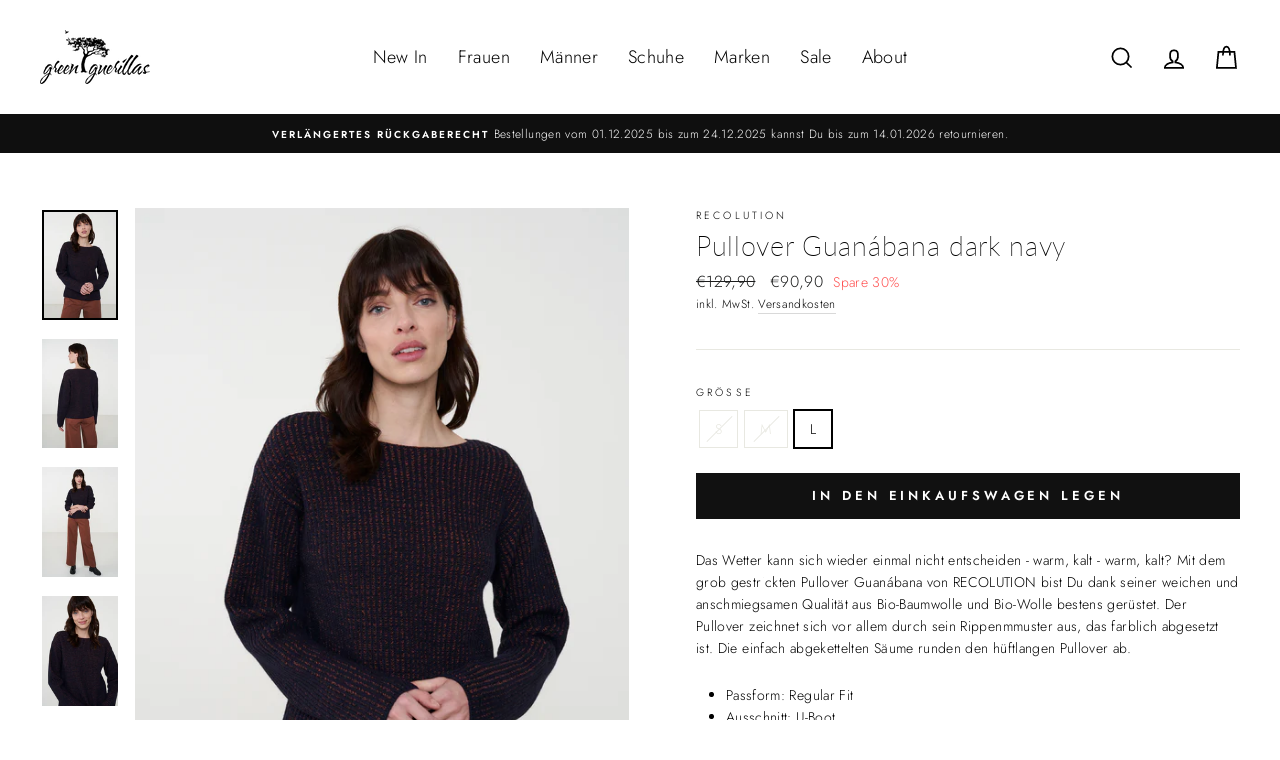

--- FILE ---
content_type: text/html; charset=utf-8
request_url: https://green-guerillas.de/products/pullover-guanabana-dark-navy
body_size: 33870
content:
<!doctype html>
<html class="no-js" lang="de" dir="ltr">
<head>
  
<script src="https://cloud.ccm19.de/app.js?apiKey=1544630e73a0650f0987be011e7dee341739e875adb0c120&amp;domain=64ee3f7620eb4698a701c3f2" referrerpolicy="origin"></script>

<meta name="google-site-verification" content="8eFmdJukwTDaluCANMkNtWc-u4EAgOeXKGSP7kuSlTQ" />
  
  <meta charset="utf-8">
  <meta http-equiv="X-UA-Compatible" content="IE=edge,chrome=1">
  <meta name="viewport" content="width=device-width,initial-scale=1">
  <meta name="theme-color" content="#111111">
  <link rel="canonical" href="https://green-guerillas.de/products/pullover-guanabana-dark-navy">
  <link rel="preconnect" href="https://cdn.shopify.com">
  <link rel="preconnect" href="https://fonts.shopifycdn.com">
  <link rel="dns-prefetch" href="https://productreviews.shopifycdn.com">
  <link rel="dns-prefetch" href="https://ajax.googleapis.com">
  <link rel="dns-prefetch" href="https://maps.googleapis.com">
  <link rel="dns-prefetch" href="https://maps.gstatic.com"><link rel="shortcut icon" href="//green-guerillas.de/cdn/shop/files/Favicon_green_guerillas_32x32.png?v=1621251521" type="image/png" /><title>Pullover Guanábana dark navy
&ndash; green guerillas
</title>
<meta name="description" content="Das Wetter kann sich wieder einmal nicht entscheiden - warm, kalt - warm, kalt? Mit dem grob gestrickten Pullover Guanábana von RECOLUTION bist Du dank seiner weichen und anschmiegsamen Qualität aus Bio-Baumwolle und Bio-Wolle bestens gerüstet. Der Pullover zeichnet sich vor allem durch sein Rippenmmuster aus, das farb"><meta property="og:site_name" content="green guerillas">
  <meta property="og:url" content="https://green-guerillas.de/products/pullover-guanabana-dark-navy">
  <meta property="og:title" content="Pullover Guanábana dark navy">
  <meta property="og:type" content="product">
  <meta property="og:description" content="Das Wetter kann sich wieder einmal nicht entscheiden - warm, kalt - warm, kalt? Mit dem grob gestrickten Pullover Guanábana von RECOLUTION bist Du dank seiner weichen und anschmiegsamen Qualität aus Bio-Baumwolle und Bio-Wolle bestens gerüstet. Der Pullover zeichnet sich vor allem durch sein Rippenmmuster aus, das farb"><meta property="og:image" content="http://green-guerillas.de/cdn/shop/products/103015-200_2.jpg?v=1663774273">
    <meta property="og:image:secure_url" content="https://green-guerillas.de/cdn/shop/products/103015-200_2.jpg?v=1663774273">
    <meta property="og:image:width" content="2048">
    <meta property="og:image:height" content="2956"><meta name="twitter:site" content="@">
  <meta name="twitter:card" content="summary_large_image">
  <meta name="twitter:title" content="Pullover Guanábana dark navy">
  <meta name="twitter:description" content="Das Wetter kann sich wieder einmal nicht entscheiden - warm, kalt - warm, kalt? Mit dem grob gestrickten Pullover Guanábana von RECOLUTION bist Du dank seiner weichen und anschmiegsamen Qualität aus Bio-Baumwolle und Bio-Wolle bestens gerüstet. Der Pullover zeichnet sich vor allem durch sein Rippenmmuster aus, das farb">
<style data-shopify>@font-face {
  font-family: Lato;
  font-weight: 200;
  font-style: normal;
  font-display: swap;
  src: url("//green-guerillas.de/cdn/fonts/lato/lato_n2.d3ec9be21518bcdf2a22ab36eee9669513493c4c.woff2") format("woff2"),
       url("//green-guerillas.de/cdn/fonts/lato/lato_n2.ea69695eeeaafa62f86ca30d0e63a24495bbf8b2.woff") format("woff");
}

  @font-face {
  font-family: Jost;
  font-weight: 300;
  font-style: normal;
  font-display: swap;
  src: url("//green-guerillas.de/cdn/fonts/jost/jost_n3.a5df7448b5b8c9a76542f085341dff794ff2a59d.woff2") format("woff2"),
       url("//green-guerillas.de/cdn/fonts/jost/jost_n3.882941f5a26d0660f7dd135c08afc57fc6939a07.woff") format("woff");
}


  @font-face {
  font-family: Jost;
  font-weight: 600;
  font-style: normal;
  font-display: swap;
  src: url("//green-guerillas.de/cdn/fonts/jost/jost_n6.ec1178db7a7515114a2d84e3dd680832b7af8b99.woff2") format("woff2"),
       url("//green-guerillas.de/cdn/fonts/jost/jost_n6.b1178bb6bdd3979fef38e103a3816f6980aeaff9.woff") format("woff");
}

  @font-face {
  font-family: Jost;
  font-weight: 300;
  font-style: italic;
  font-display: swap;
  src: url("//green-guerillas.de/cdn/fonts/jost/jost_i3.8d4e97d98751190bb5824cdb405ec5b0049a74c0.woff2") format("woff2"),
       url("//green-guerillas.de/cdn/fonts/jost/jost_i3.1b7a65a16099fd3de6fdf1255c696902ed952195.woff") format("woff");
}

  @font-face {
  font-family: Jost;
  font-weight: 600;
  font-style: italic;
  font-display: swap;
  src: url("//green-guerillas.de/cdn/fonts/jost/jost_i6.9af7e5f39e3a108c08f24047a4276332d9d7b85e.woff2") format("woff2"),
       url("//green-guerillas.de/cdn/fonts/jost/jost_i6.2bf310262638f998ed206777ce0b9a3b98b6fe92.woff") format("woff");
}

</style><link href="//green-guerillas.de/cdn/shop/t/24/assets/theme.css?v=37478861611177034291733324964" rel="stylesheet" type="text/css" media="all" />
<style data-shopify>:root {
    --typeHeaderPrimary: Lato;
    --typeHeaderFallback: sans-serif;
    --typeHeaderSize: 32px;
    --typeHeaderWeight: 200;
    --typeHeaderLineHeight: 1;
    --typeHeaderSpacing: 0.025em;

    --typeBasePrimary:Jost;
    --typeBaseFallback:sans-serif;
    --typeBaseSize: 14px;
    --typeBaseWeight: 300;
    --typeBaseSpacing: 0.025em;
    --typeBaseLineHeight: 1.6;

    --typeCollectionTitle: 24px;

    --iconWeight: 4px;
    --iconLinecaps: miter;

    
      --buttonRadius: 0px;
    

    --colorGridOverlayOpacity: 0.2;
  }

  .placeholder-content {
    background-image: linear-gradient(100deg, #e5e5e5 40%, #dddddd 63%, #e5e5e5 79%);
  }</style><script>
    document.documentElement.className = document.documentElement.className.replace('no-js', 'js');

    window.theme = window.theme || {};
    theme.routes = {
      home: "/",
      cart: "/cart.js",
      cartPage: "/cart",
      cartAdd: "/cart/add.js",
      cartChange: "/cart/change.js"
    };
    theme.strings = {
      soldOut: "Ausverkauft",
      unavailable: "Nicht verfügbar",
      stockLabel: "[count] auf Lager",
      willNotShipUntil: "Wird nach dem [date] versendet",
      willBeInStockAfter: "Wird nach dem [date] auf Lager sein",
      waitingForStock: "Inventar auf dem Weg",
      savePrice: "Spare [saved_amount]",
      cartEmpty: "Dein Einkaufswagen ist im Moment leer.",
      cartTermsConfirmation: "Du musst den Verkaufsbedingungen zustimmen, um auszuchecken",
      searchCollections: "Kollektionen:",
      searchPages: "Seiten:",
      searchArticles: "Artikel:"
    };
    theme.settings = {
      dynamicVariantsEnable: true,
      dynamicVariantType: "button",
      cartType: "drawer",
      isCustomerTemplate: false,
      moneyFormat: "€{{amount_with_comma_separator}}",
      saveType: "percent",
      recentlyViewedEnabled: false,
      productImageSize: "portrait",
      productImageCover: true,
      predictiveSearch: true,
      predictiveSearchType: "product,article,page,collection",
      inventoryThreshold: 10,
      quickView: true,
      themeName: 'Impulse',
      themeVersion: "4.1.2"
    };
  </script>

  
<script>
                window.addEventListener('globoFilterRenderCompleted', function () {
                  if(theme && theme.sections && theme.Collection) {
                  theme.sections.register('collection-template', theme.Collection);
                  }
                  if(theme && theme.initQuickShop) {
                  theme.initQuickShop();
                  }
                });
              </script>
                  <script>
        window.addEventListener('globoFilterCloseSearchCompleted', function () {
          if (document.querySelector('#SearchClose') !== null) {
            document.querySelector('#SearchClose').click();
          }
        });
      </script>
    
  

<script>window.performance && window.performance.mark && window.performance.mark('shopify.content_for_header.start');</script><meta id="shopify-digital-wallet" name="shopify-digital-wallet" content="/56477319341/digital_wallets/dialog">
<meta name="shopify-checkout-api-token" content="9ef993fde7a03169bb1b88b52bf5b7d6">
<meta id="in-context-paypal-metadata" data-shop-id="56477319341" data-venmo-supported="false" data-environment="production" data-locale="de_DE" data-paypal-v4="true" data-currency="EUR">
<link rel="alternate" type="application/json+oembed" href="https://green-guerillas.de/products/pullover-guanabana-dark-navy.oembed">
<script async="async" src="/checkouts/internal/preloads.js?locale=de-DE"></script>
<link rel="preconnect" href="https://shop.app" crossorigin="anonymous">
<script async="async" src="https://shop.app/checkouts/internal/preloads.js?locale=de-DE&shop_id=56477319341" crossorigin="anonymous"></script>
<script id="apple-pay-shop-capabilities" type="application/json">{"shopId":56477319341,"countryCode":"DE","currencyCode":"EUR","merchantCapabilities":["supports3DS"],"merchantId":"gid:\/\/shopify\/Shop\/56477319341","merchantName":"green guerillas","requiredBillingContactFields":["postalAddress","email"],"requiredShippingContactFields":["postalAddress","email"],"shippingType":"shipping","supportedNetworks":["visa","maestro","masterCard","amex"],"total":{"type":"pending","label":"green guerillas","amount":"1.00"},"shopifyPaymentsEnabled":true,"supportsSubscriptions":true}</script>
<script id="shopify-features" type="application/json">{"accessToken":"9ef993fde7a03169bb1b88b52bf5b7d6","betas":["rich-media-storefront-analytics"],"domain":"green-guerillas.de","predictiveSearch":true,"shopId":56477319341,"locale":"de"}</script>
<script>var Shopify = Shopify || {};
Shopify.shop = "green-guerillas.myshopify.com";
Shopify.locale = "de";
Shopify.currency = {"active":"EUR","rate":"1.0"};
Shopify.country = "DE";
Shopify.theme = {"name":"green guerillas – LIVE","id":168446689545,"schema_name":"Impulse","schema_version":"4.1.2","theme_store_id":null,"role":"main"};
Shopify.theme.handle = "null";
Shopify.theme.style = {"id":null,"handle":null};
Shopify.cdnHost = "green-guerillas.de/cdn";
Shopify.routes = Shopify.routes || {};
Shopify.routes.root = "/";</script>
<script type="module">!function(o){(o.Shopify=o.Shopify||{}).modules=!0}(window);</script>
<script>!function(o){function n(){var o=[];function n(){o.push(Array.prototype.slice.apply(arguments))}return n.q=o,n}var t=o.Shopify=o.Shopify||{};t.loadFeatures=n(),t.autoloadFeatures=n()}(window);</script>
<script>
  window.ShopifyPay = window.ShopifyPay || {};
  window.ShopifyPay.apiHost = "shop.app\/pay";
  window.ShopifyPay.redirectState = null;
</script>
<script id="shop-js-analytics" type="application/json">{"pageType":"product"}</script>
<script defer="defer" async type="module" src="//green-guerillas.de/cdn/shopifycloud/shop-js/modules/v2/client.init-shop-cart-sync_B5iHkXCa.de.esm.js"></script>
<script defer="defer" async type="module" src="//green-guerillas.de/cdn/shopifycloud/shop-js/modules/v2/chunk.common_ChSzZR1-.esm.js"></script>
<script type="module">
  await import("//green-guerillas.de/cdn/shopifycloud/shop-js/modules/v2/client.init-shop-cart-sync_B5iHkXCa.de.esm.js");
await import("//green-guerillas.de/cdn/shopifycloud/shop-js/modules/v2/chunk.common_ChSzZR1-.esm.js");

  window.Shopify.SignInWithShop?.initShopCartSync?.({"fedCMEnabled":true,"windoidEnabled":true});

</script>
<script>
  window.Shopify = window.Shopify || {};
  if (!window.Shopify.featureAssets) window.Shopify.featureAssets = {};
  window.Shopify.featureAssets['shop-js'] = {"shop-cart-sync":["modules/v2/client.shop-cart-sync_CZbpppAt.de.esm.js","modules/v2/chunk.common_ChSzZR1-.esm.js"],"init-fed-cm":["modules/v2/client.init-fed-cm_BjsYyNz2.de.esm.js","modules/v2/chunk.common_ChSzZR1-.esm.js"],"init-shop-email-lookup-coordinator":["modules/v2/client.init-shop-email-lookup-coordinator_SCeCZ0fz.de.esm.js","modules/v2/chunk.common_ChSzZR1-.esm.js"],"init-shop-cart-sync":["modules/v2/client.init-shop-cart-sync_B5iHkXCa.de.esm.js","modules/v2/chunk.common_ChSzZR1-.esm.js"],"shop-cash-offers":["modules/v2/client.shop-cash-offers_BEgLgRdm.de.esm.js","modules/v2/chunk.common_ChSzZR1-.esm.js","modules/v2/chunk.modal_B1KdTSbD.esm.js"],"shop-toast-manager":["modules/v2/client.shop-toast-manager_CSG_3kge.de.esm.js","modules/v2/chunk.common_ChSzZR1-.esm.js"],"init-windoid":["modules/v2/client.init-windoid_CHbfXZTn.de.esm.js","modules/v2/chunk.common_ChSzZR1-.esm.js"],"shop-button":["modules/v2/client.shop-button_mnoue01o.de.esm.js","modules/v2/chunk.common_ChSzZR1-.esm.js"],"avatar":["modules/v2/client.avatar_BTnouDA3.de.esm.js"],"init-customer-accounts-sign-up":["modules/v2/client.init-customer-accounts-sign-up_7uVXKjME.de.esm.js","modules/v2/client.shop-login-button_T1reLV-8.de.esm.js","modules/v2/chunk.common_ChSzZR1-.esm.js","modules/v2/chunk.modal_B1KdTSbD.esm.js"],"pay-button":["modules/v2/client.pay-button_V7TYhyrU.de.esm.js","modules/v2/chunk.common_ChSzZR1-.esm.js"],"init-shop-for-new-customer-accounts":["modules/v2/client.init-shop-for-new-customer-accounts_CYjtAcsS.de.esm.js","modules/v2/client.shop-login-button_T1reLV-8.de.esm.js","modules/v2/chunk.common_ChSzZR1-.esm.js","modules/v2/chunk.modal_B1KdTSbD.esm.js"],"shop-login-button":["modules/v2/client.shop-login-button_T1reLV-8.de.esm.js","modules/v2/chunk.common_ChSzZR1-.esm.js","modules/v2/chunk.modal_B1KdTSbD.esm.js"],"shop-follow-button":["modules/v2/client.shop-follow-button_C6XDAJtE.de.esm.js","modules/v2/chunk.common_ChSzZR1-.esm.js","modules/v2/chunk.modal_B1KdTSbD.esm.js"],"init-customer-accounts":["modules/v2/client.init-customer-accounts_CuytH46E.de.esm.js","modules/v2/client.shop-login-button_T1reLV-8.de.esm.js","modules/v2/chunk.common_ChSzZR1-.esm.js","modules/v2/chunk.modal_B1KdTSbD.esm.js"],"lead-capture":["modules/v2/client.lead-capture_B-EbKerI.de.esm.js","modules/v2/chunk.common_ChSzZR1-.esm.js","modules/v2/chunk.modal_B1KdTSbD.esm.js"],"checkout-modal":["modules/v2/client.checkout-modal_yaEm7YsP.de.esm.js","modules/v2/chunk.common_ChSzZR1-.esm.js","modules/v2/chunk.modal_B1KdTSbD.esm.js"],"shop-login":["modules/v2/client.shop-login_Bw5R0XFm.de.esm.js","modules/v2/chunk.common_ChSzZR1-.esm.js","modules/v2/chunk.modal_B1KdTSbD.esm.js"],"payment-terms":["modules/v2/client.payment-terms_D8dr58yE.de.esm.js","modules/v2/chunk.common_ChSzZR1-.esm.js","modules/v2/chunk.modal_B1KdTSbD.esm.js"]};
</script>
<script>(function() {
  var isLoaded = false;
  function asyncLoad() {
    if (isLoaded) return;
    isLoaded = true;
    var urls = ["https:\/\/cdn.shopify.com\/s\/files\/1\/0564\/7731\/9341\/t\/10\/assets\/globo.filter.init.js?shop=green-guerillas.myshopify.com"];
    for (var i = 0; i < urls.length; i++) {
      var s = document.createElement('script');
      s.type = 'text/javascript';
      s.async = true;
      s.src = urls[i];
      var x = document.getElementsByTagName('script')[0];
      x.parentNode.insertBefore(s, x);
    }
  };
  if(window.attachEvent) {
    window.attachEvent('onload', asyncLoad);
  } else {
    window.addEventListener('load', asyncLoad, false);
  }
})();</script>
<script id="__st">var __st={"a":56477319341,"offset":3600,"reqid":"59cd473d-36ea-4c3b-8c91-bd03c8fcdded-1768573975","pageurl":"green-guerillas.de\/products\/pullover-guanabana-dark-navy","u":"f45237c686ee","p":"product","rtyp":"product","rid":8008106475785};</script>
<script>window.ShopifyPaypalV4VisibilityTracking = true;</script>
<script id="captcha-bootstrap">!function(){'use strict';const t='contact',e='account',n='new_comment',o=[[t,t],['blogs',n],['comments',n],[t,'customer']],c=[[e,'customer_login'],[e,'guest_login'],[e,'recover_customer_password'],[e,'create_customer']],r=t=>t.map((([t,e])=>`form[action*='/${t}']:not([data-nocaptcha='true']) input[name='form_type'][value='${e}']`)).join(','),a=t=>()=>t?[...document.querySelectorAll(t)].map((t=>t.form)):[];function s(){const t=[...o],e=r(t);return a(e)}const i='password',u='form_key',d=['recaptcha-v3-token','g-recaptcha-response','h-captcha-response',i],f=()=>{try{return window.sessionStorage}catch{return}},m='__shopify_v',_=t=>t.elements[u];function p(t,e,n=!1){try{const o=window.sessionStorage,c=JSON.parse(o.getItem(e)),{data:r}=function(t){const{data:e,action:n}=t;return t[m]||n?{data:e,action:n}:{data:t,action:n}}(c);for(const[e,n]of Object.entries(r))t.elements[e]&&(t.elements[e].value=n);n&&o.removeItem(e)}catch(o){console.error('form repopulation failed',{error:o})}}const l='form_type',E='cptcha';function T(t){t.dataset[E]=!0}const w=window,h=w.document,L='Shopify',v='ce_forms',y='captcha';let A=!1;((t,e)=>{const n=(g='f06e6c50-85a8-45c8-87d0-21a2b65856fe',I='https://cdn.shopify.com/shopifycloud/storefront-forms-hcaptcha/ce_storefront_forms_captcha_hcaptcha.v1.5.2.iife.js',D={infoText:'Durch hCaptcha geschützt',privacyText:'Datenschutz',termsText:'Allgemeine Geschäftsbedingungen'},(t,e,n)=>{const o=w[L][v],c=o.bindForm;if(c)return c(t,g,e,D).then(n);var r;o.q.push([[t,g,e,D],n]),r=I,A||(h.body.append(Object.assign(h.createElement('script'),{id:'captcha-provider',async:!0,src:r})),A=!0)});var g,I,D;w[L]=w[L]||{},w[L][v]=w[L][v]||{},w[L][v].q=[],w[L][y]=w[L][y]||{},w[L][y].protect=function(t,e){n(t,void 0,e),T(t)},Object.freeze(w[L][y]),function(t,e,n,w,h,L){const[v,y,A,g]=function(t,e,n){const i=e?o:[],u=t?c:[],d=[...i,...u],f=r(d),m=r(i),_=r(d.filter((([t,e])=>n.includes(e))));return[a(f),a(m),a(_),s()]}(w,h,L),I=t=>{const e=t.target;return e instanceof HTMLFormElement?e:e&&e.form},D=t=>v().includes(t);t.addEventListener('submit',(t=>{const e=I(t);if(!e)return;const n=D(e)&&!e.dataset.hcaptchaBound&&!e.dataset.recaptchaBound,o=_(e),c=g().includes(e)&&(!o||!o.value);(n||c)&&t.preventDefault(),c&&!n&&(function(t){try{if(!f())return;!function(t){const e=f();if(!e)return;const n=_(t);if(!n)return;const o=n.value;o&&e.removeItem(o)}(t);const e=Array.from(Array(32),(()=>Math.random().toString(36)[2])).join('');!function(t,e){_(t)||t.append(Object.assign(document.createElement('input'),{type:'hidden',name:u})),t.elements[u].value=e}(t,e),function(t,e){const n=f();if(!n)return;const o=[...t.querySelectorAll(`input[type='${i}']`)].map((({name:t})=>t)),c=[...d,...o],r={};for(const[a,s]of new FormData(t).entries())c.includes(a)||(r[a]=s);n.setItem(e,JSON.stringify({[m]:1,action:t.action,data:r}))}(t,e)}catch(e){console.error('failed to persist form',e)}}(e),e.submit())}));const S=(t,e)=>{t&&!t.dataset[E]&&(n(t,e.some((e=>e===t))),T(t))};for(const o of['focusin','change'])t.addEventListener(o,(t=>{const e=I(t);D(e)&&S(e,y())}));const B=e.get('form_key'),M=e.get(l),P=B&&M;t.addEventListener('DOMContentLoaded',(()=>{const t=y();if(P)for(const e of t)e.elements[l].value===M&&p(e,B);[...new Set([...A(),...v().filter((t=>'true'===t.dataset.shopifyCaptcha))])].forEach((e=>S(e,t)))}))}(h,new URLSearchParams(w.location.search),n,t,e,['guest_login'])})(!0,!0)}();</script>
<script integrity="sha256-4kQ18oKyAcykRKYeNunJcIwy7WH5gtpwJnB7kiuLZ1E=" data-source-attribution="shopify.loadfeatures" defer="defer" src="//green-guerillas.de/cdn/shopifycloud/storefront/assets/storefront/load_feature-a0a9edcb.js" crossorigin="anonymous"></script>
<script crossorigin="anonymous" defer="defer" src="//green-guerillas.de/cdn/shopifycloud/storefront/assets/shopify_pay/storefront-65b4c6d7.js?v=20250812"></script>
<script data-source-attribution="shopify.dynamic_checkout.dynamic.init">var Shopify=Shopify||{};Shopify.PaymentButton=Shopify.PaymentButton||{isStorefrontPortableWallets:!0,init:function(){window.Shopify.PaymentButton.init=function(){};var t=document.createElement("script");t.src="https://green-guerillas.de/cdn/shopifycloud/portable-wallets/latest/portable-wallets.de.js",t.type="module",document.head.appendChild(t)}};
</script>
<script data-source-attribution="shopify.dynamic_checkout.buyer_consent">
  function portableWalletsHideBuyerConsent(e){var t=document.getElementById("shopify-buyer-consent"),n=document.getElementById("shopify-subscription-policy-button");t&&n&&(t.classList.add("hidden"),t.setAttribute("aria-hidden","true"),n.removeEventListener("click",e))}function portableWalletsShowBuyerConsent(e){var t=document.getElementById("shopify-buyer-consent"),n=document.getElementById("shopify-subscription-policy-button");t&&n&&(t.classList.remove("hidden"),t.removeAttribute("aria-hidden"),n.addEventListener("click",e))}window.Shopify?.PaymentButton&&(window.Shopify.PaymentButton.hideBuyerConsent=portableWalletsHideBuyerConsent,window.Shopify.PaymentButton.showBuyerConsent=portableWalletsShowBuyerConsent);
</script>
<script data-source-attribution="shopify.dynamic_checkout.cart.bootstrap">document.addEventListener("DOMContentLoaded",(function(){function t(){return document.querySelector("shopify-accelerated-checkout-cart, shopify-accelerated-checkout")}if(t())Shopify.PaymentButton.init();else{new MutationObserver((function(e,n){t()&&(Shopify.PaymentButton.init(),n.disconnect())})).observe(document.body,{childList:!0,subtree:!0})}}));
</script>
<link id="shopify-accelerated-checkout-styles" rel="stylesheet" media="screen" href="https://green-guerillas.de/cdn/shopifycloud/portable-wallets/latest/accelerated-checkout-backwards-compat.css" crossorigin="anonymous">
<style id="shopify-accelerated-checkout-cart">
        #shopify-buyer-consent {
  margin-top: 1em;
  display: inline-block;
  width: 100%;
}

#shopify-buyer-consent.hidden {
  display: none;
}

#shopify-subscription-policy-button {
  background: none;
  border: none;
  padding: 0;
  text-decoration: underline;
  font-size: inherit;
  cursor: pointer;
}

#shopify-subscription-policy-button::before {
  box-shadow: none;
}

      </style>

<script>window.performance && window.performance.mark && window.performance.mark('shopify.content_for_header.end');</script>

  <script src="//green-guerillas.de/cdn/shop/t/24/assets/vendor-scripts-v9.js" defer="defer"></script><script src="//green-guerillas.de/cdn/shop/t/24/assets/theme.min.js?v=25679791795171474451733324951" defer="defer"></script><!-- QIKIFY NAVIGATOR START --> <script id="qikify-navigator"> 'use strict'; var shopifyCurrencyFormat = "€{{amount_with_comma_separator}}"; var shopifyLinkLists = [{ id: "main-menu", title: "Hauptmenü", items: ["/collections/new-in","/collections/frauen","/collections/manner","/collections/alle-schuhe","#","/collections/sale","/pages/uber-uns",], },{ id: "footer", title: "Rechtliches", items: ["/policies/legal-notice","/policies/terms-of-service","/policies/privacy-policy","/policies/refund-policy","/policies/shipping-policy",], },{ id: "421542822061-child-3a19b2efc8ac610850c33c885d2a6b81-legacy-manner", title: "Männer", items: ["#","#","#",], },{ id: "421550358701-child-5856a12063642e69bddc9d6afe446f9b-legacy-frauen", title: "Frauen", items: ["#","#","#",], },{ id: "shop", title: "Shop", items: ["/collections/frauen","/collections/manner","/collections","/pages/uber-uns","/pages/jobs",], },{ id: "424461926573-child-bc20f9b6dbd8b0ee255bdc1d1b64dd71-legacy-marken", title: "Marken", items: ["#","#","#",], },{ id: "424573468845-child-6bb6a5bcb84ebf07e4238105541b9775-legacy-tops", title: "Tops", items: ["/collections/tops","/collections/t-shirts-1","/collections/longsleeves-1","/collections/blusen","/collections/strick-1","/collections/sweats-1","/collections/jacken",], },{ id: "424573501613-child-4f97c423890595e0d07d626b930c0c55-legacy-dresses-bottoms", title: "Dresses & Bottoms", items: ["/collections/kleider","/collections/rocke","/collections/hosen-1","/collections/jeans-1","/collections/shorts-1",], },{ id: "424573534381-child-a0367293db1e47b539acfeb622167966-legacy-others", title: "Others", items: ["/collections/accessoires-2","/collections/hip-bags","/collections/bikinis","/collections/unterwasche-1","/collections/socken-1","/collections/green-guerillas-gutschein",], },{ id: "424574058669-child-76502d09e1d3087b381ed535b116a2db-legacy-tops", title: "Tops", items: ["/collections/t-shirts","/collections/polos","/collections/longsleeves","/collections/hemden","/collections/strick","/collections/sweats","/collections/maenner-jacken",], },{ id: "424574091437-child-42237fbe189f25f93985c2cd136c3dd7-legacy-bottoms", title: "Bottoms", items: ["/collections/hosen","/collections/jeans","/collections/shorts","/collections/badeshorts",], },{ id: "424574124205-child-f1e4d8306ad49482be4b5af202b78a24-legacy-others", title: "Others", items: ["/collections/accessoires-3","/collections/hip-bags","/collections/socken","/collections/unterwasche","/collections/green-guerillas-gutschein",], },{ id: "424574156973-child-c390ffebd1efdecd39942ab74ca0eb00-legacy-a-f", title: "A - F", items: ["/collections/a-dam","/collections/armedangels","/collections/bleed","/collections/blue-loop-originals","/collections/brava-fabrics","/collections/cleptomanicx","/collections/colorful-standard","/collections/dedicated","/collections/derbe","/collections/ethletic","/collections/feuervogl",], },{ id: "424574648493-child-6b2d856db559db1c1f37b94c436dd1e3-legacy-g-m", title: "G - M", items: ["/collections/genesis-footwear","/collections/givn-berlin","/collections/greenbomb","/collections/jan-n-june","/collections/johnnylove","/collections/kings-of-indigo","/collections/klitmoller-collective","/collections/knowledge-cotton-apparel","/collections/langerchen","/collections/mazine","/collections/melawear",], },{ id: "424574681261-child-459633e4c208293e9865fde182568d26-legacy-n-z", title: "N - Z", items: ["/collections/narwal","/collections/ngo-shoes","/collections/nudie-jeans","/collections/recolution","/collections/rifo","/collections/skfk","/collections/suite13lab","/collections/thokk-thokk","/collections/thought","/collections/veja","/collections/widda","/collections/zerum",], },{ id: "all-collections", title: "All collections", items: ["/collections/frauen","/collections/manner","/collections/tops","/collections/t-shirts-1","/collections/t-shirts","/collections/polos","/collections/longsleeves-1","/collections/longsleeves","/collections/blusen","/collections/hemden","/collections/strick-1","/collections/strick","/collections/sweats-1","/collections/sweats","/collections/jacken","/collections/maenner-jacken","/collections/kleider","/collections/rocke","/collections/hosen-1","/collections/hosen","/collections/jeans-1","/collections/jeans","/collections/shorts-1","/collections/shorts","/collections/socken-1","/collections/socken","/collections/bikinis","/collections/unterwasche","/collections/armedangels","/collections/bleed","/collections/blue-loop-originals","/collections/brava-fabrics","/collections/cleptomanicx","/collections/colorful-standard","/collections/dedicated","/collections/derbe","/collections/ethletic","/collections/feuervogl","/collections/genesis-footwear","/collections/givn-berlin","/collections/greenbomb","/collections/jan-n-june","/collections/johnnylove","/collections/kings-of-indigo","/collections/klitmoller-collective","/collections/knowledge-cotton-apparel","/collections/langerchen","/collections/ngo-shoes","/collections/nudie-jeans","/collections/recolution","/collections/rifo","/collections/skfk","/collections/thokk-thokk","/collections/thought","/collections/veja","/collections/zerum",], },{ id: "customer-account-main-menu", title: "Hauptmenü des Kundenkontos", items: ["/","https://shopify.com/56477319341/account/orders?locale=de&region_country=DE",], },{ id: "425983377581-child-7b852ae79f630db1eff287a2b6347ad7-legacy-hemden", title: "Hemden", items: ["/collections/kurzarmhemden",], },{ id: "425981149357-child-ce4205ce17580522c83d89e7a6c8d461-legacy-blusen", title: "Blusen", items: ["/collections/kurzarmblusen",], },]; window.shopifyLinkLists = shopifyLinkLists; window.shopifyCurrencyFormat = shopifyCurrencyFormat; </script> <!-- QIKIFY NAVIGATOR END -->
  <script type="text/javascript" src="https://sdk.qikify.com/tmenu/app-v5.js?token=eqtKcuXAONxWgM5USxpkLc61YOaA3rN3&shop=green-guerillas.myshopify.com" defer="defer"></script>
<script id="qikify-smartmenu-status" type="application/json">0</script>
<script id="qikify-smartmenu-data" type="application/json">{"menu_selector":"navigator","theme_selector":"all","transition":"fade","trigger":"hover","show_indicator":true,"show_mobile_indicator":true,"menu_height":"50","alignment":"center","root_padding":"10","submenu_fullwidth":true,"megamenu":[{"id":"tmenu-menu-548892","setting":{"item_layout":"text","submenu_type":"mega","submenu_mega_position":"fullwidth","title":"Frauen","submenu_mega_width":"900","url":{"type":{"id":"collection","icon":["fas","columns"],"name":"Collection"},"collection":{"id":"266160767149","handle":"frauen","title":"Frauen","image":null}}},"menus":[{"id":"tmenu-menu-815348","setting":{"item_layout":"block","title":"Submenu item","column_width":3},"menus":[{"id":"tmenu-menu-855210","setting":{"item_layout":"text","title":"Tops","column_width":"automatic"},"menus":[]},{"id":"tmenu-menu-927462","setting":{"item_layout":"text","title":"T-Shirts","column_width":"automatic"},"menus":[]},{"id":"tmenu-menu-594207","setting":{"item_layout":"text","title":"Longsleeves","column_width":"automatic"},"menus":[]},{"id":"tmenu-menu-508696","setting":{"item_layout":"text","title":"Sweats"},"menus":[]},{"id":"tmenu-menu-831532","setting":{"item_layout":"text","title":"Strick"},"menus":[]},{"id":"tmenu-menu-201450","setting":{"item_layout":"text","title":"Jacken"},"menus":[]}]},{"id":"tmenu-menu-808009","setting":{"item_layout":"block","title":"Submenu item","column_width":3},"menus":[{"id":"tmenu-menu-509375","setting":{"item_layout":"text","title":"Blusen","column_width":"automatic"},"menus":[]},{"id":"tmenu-menu-453481","setting":{"item_layout":"text","title":"Kleider","column_width":"automatic"},"menus":[]},{"id":"tmenu-menu-176054","setting":{"item_layout":"text","title":"R\u00f6cke","column_width":"automatic"},"menus":[]},{"id":"tmenu-menu-913641","setting":{"item_layout":"text","title":"Hosen"},"menus":[]},{"id":"tmenu-menu-747872","setting":{"item_layout":"text","title":"Jeans"},"menus":[]},{"id":"tmenu-menu-562249","setting":{"item_layout":"text","title":"Shorts"},"menus":[]}]},{"id":"tmenu-menu-291832","setting":{"item_layout":"block","title":"Copy of Submenu item","column_width":3},"menus":[{"id":"tmenu-menu-257661","setting":{"item_layout":"text","title":"Schuhe","column_width":"automatic"},"menus":[]},{"id":"tmenu-menu-683872","setting":{"item_layout":"text","title":"Socken","column_width":"automatic"},"menus":[]},{"id":"tmenu-menu-526485","setting":{"item_layout":"text","title":"Unterw\u00e4sche","column_width":"automatic"},"menus":[]},{"id":"tmenu-menu-722382","setting":{"item_layout":"text","title":"Accessoires"},"menus":[]}]}],"hide_submenu":false}],"navigator":{"id":"421550358701-child-5856a12063642e69bddc9d6afe446f9b-legacy-frauen","title":"Frauen","items":["\/collections\/tops","\/collections\/t-shirts-1","\/collections\/longsleeves-1","\/collections\/blusen","\/collections\/kleider","\/collections\/rocke","\/collections\/strick-1","\/collections\/sweats-1","\/collections\/hosen-1","\/collections\/jumpsuits","\/collections\/leggings","\/collections\/jeans-1","\/collections\/shorts-1","\/collections\/unterwasche-1","\/collections\/socken-1","\/collections\/schuhe-1","\/collections\/accessoires-1"]},"orientation":"horizontal"}</script>
  
  <script src="https://ajax.googleapis.com/ajax/libs/jquery/3.5.1/jquery.min.js"></script>
  <script src="https://unpkg.com/flickity@2/dist/flickity.pkgd.min.js"></script>
  <link rel="stylesheet" href="https://unpkg.com/flickity@2/dist/flickity.min.css">

  <script src="//green-guerillas.de/cdn/shop/t/24/assets/custom.js?v=84165235362267155091733324953"></script>
  <link href="//green-guerillas.de/cdn/shop/t/24/assets/custom.css?v=108500801601323482321734007176" rel="stylesheet" type="text/css" media="all" />
<link href="https://monorail-edge.shopifysvc.com" rel="dns-prefetch">
<script>(function(){if ("sendBeacon" in navigator && "performance" in window) {try {var session_token_from_headers = performance.getEntriesByType('navigation')[0].serverTiming.find(x => x.name == '_s').description;} catch {var session_token_from_headers = undefined;}var session_cookie_matches = document.cookie.match(/_shopify_s=([^;]*)/);var session_token_from_cookie = session_cookie_matches && session_cookie_matches.length === 2 ? session_cookie_matches[1] : "";var session_token = session_token_from_headers || session_token_from_cookie || "";function handle_abandonment_event(e) {var entries = performance.getEntries().filter(function(entry) {return /monorail-edge.shopifysvc.com/.test(entry.name);});if (!window.abandonment_tracked && entries.length === 0) {window.abandonment_tracked = true;var currentMs = Date.now();var navigation_start = performance.timing.navigationStart;var payload = {shop_id: 56477319341,url: window.location.href,navigation_start,duration: currentMs - navigation_start,session_token,page_type: "product"};window.navigator.sendBeacon("https://monorail-edge.shopifysvc.com/v1/produce", JSON.stringify({schema_id: "online_store_buyer_site_abandonment/1.1",payload: payload,metadata: {event_created_at_ms: currentMs,event_sent_at_ms: currentMs}}));}}window.addEventListener('pagehide', handle_abandonment_event);}}());</script>
<script id="web-pixels-manager-setup">(function e(e,d,r,n,o){if(void 0===o&&(o={}),!Boolean(null===(a=null===(i=window.Shopify)||void 0===i?void 0:i.analytics)||void 0===a?void 0:a.replayQueue)){var i,a;window.Shopify=window.Shopify||{};var t=window.Shopify;t.analytics=t.analytics||{};var s=t.analytics;s.replayQueue=[],s.publish=function(e,d,r){return s.replayQueue.push([e,d,r]),!0};try{self.performance.mark("wpm:start")}catch(e){}var l=function(){var e={modern:/Edge?\/(1{2}[4-9]|1[2-9]\d|[2-9]\d{2}|\d{4,})\.\d+(\.\d+|)|Firefox\/(1{2}[4-9]|1[2-9]\d|[2-9]\d{2}|\d{4,})\.\d+(\.\d+|)|Chrom(ium|e)\/(9{2}|\d{3,})\.\d+(\.\d+|)|(Maci|X1{2}).+ Version\/(15\.\d+|(1[6-9]|[2-9]\d|\d{3,})\.\d+)([,.]\d+|)( \(\w+\)|)( Mobile\/\w+|) Safari\/|Chrome.+OPR\/(9{2}|\d{3,})\.\d+\.\d+|(CPU[ +]OS|iPhone[ +]OS|CPU[ +]iPhone|CPU IPhone OS|CPU iPad OS)[ +]+(15[._]\d+|(1[6-9]|[2-9]\d|\d{3,})[._]\d+)([._]\d+|)|Android:?[ /-](13[3-9]|1[4-9]\d|[2-9]\d{2}|\d{4,})(\.\d+|)(\.\d+|)|Android.+Firefox\/(13[5-9]|1[4-9]\d|[2-9]\d{2}|\d{4,})\.\d+(\.\d+|)|Android.+Chrom(ium|e)\/(13[3-9]|1[4-9]\d|[2-9]\d{2}|\d{4,})\.\d+(\.\d+|)|SamsungBrowser\/([2-9]\d|\d{3,})\.\d+/,legacy:/Edge?\/(1[6-9]|[2-9]\d|\d{3,})\.\d+(\.\d+|)|Firefox\/(5[4-9]|[6-9]\d|\d{3,})\.\d+(\.\d+|)|Chrom(ium|e)\/(5[1-9]|[6-9]\d|\d{3,})\.\d+(\.\d+|)([\d.]+$|.*Safari\/(?![\d.]+ Edge\/[\d.]+$))|(Maci|X1{2}).+ Version\/(10\.\d+|(1[1-9]|[2-9]\d|\d{3,})\.\d+)([,.]\d+|)( \(\w+\)|)( Mobile\/\w+|) Safari\/|Chrome.+OPR\/(3[89]|[4-9]\d|\d{3,})\.\d+\.\d+|(CPU[ +]OS|iPhone[ +]OS|CPU[ +]iPhone|CPU IPhone OS|CPU iPad OS)[ +]+(10[._]\d+|(1[1-9]|[2-9]\d|\d{3,})[._]\d+)([._]\d+|)|Android:?[ /-](13[3-9]|1[4-9]\d|[2-9]\d{2}|\d{4,})(\.\d+|)(\.\d+|)|Mobile Safari.+OPR\/([89]\d|\d{3,})\.\d+\.\d+|Android.+Firefox\/(13[5-9]|1[4-9]\d|[2-9]\d{2}|\d{4,})\.\d+(\.\d+|)|Android.+Chrom(ium|e)\/(13[3-9]|1[4-9]\d|[2-9]\d{2}|\d{4,})\.\d+(\.\d+|)|Android.+(UC? ?Browser|UCWEB|U3)[ /]?(15\.([5-9]|\d{2,})|(1[6-9]|[2-9]\d|\d{3,})\.\d+)\.\d+|SamsungBrowser\/(5\.\d+|([6-9]|\d{2,})\.\d+)|Android.+MQ{2}Browser\/(14(\.(9|\d{2,})|)|(1[5-9]|[2-9]\d|\d{3,})(\.\d+|))(\.\d+|)|K[Aa][Ii]OS\/(3\.\d+|([4-9]|\d{2,})\.\d+)(\.\d+|)/},d=e.modern,r=e.legacy,n=navigator.userAgent;return n.match(d)?"modern":n.match(r)?"legacy":"unknown"}(),u="modern"===l?"modern":"legacy",c=(null!=n?n:{modern:"",legacy:""})[u],f=function(e){return[e.baseUrl,"/wpm","/b",e.hashVersion,"modern"===e.buildTarget?"m":"l",".js"].join("")}({baseUrl:d,hashVersion:r,buildTarget:u}),m=function(e){var d=e.version,r=e.bundleTarget,n=e.surface,o=e.pageUrl,i=e.monorailEndpoint;return{emit:function(e){var a=e.status,t=e.errorMsg,s=(new Date).getTime(),l=JSON.stringify({metadata:{event_sent_at_ms:s},events:[{schema_id:"web_pixels_manager_load/3.1",payload:{version:d,bundle_target:r,page_url:o,status:a,surface:n,error_msg:t},metadata:{event_created_at_ms:s}}]});if(!i)return console&&console.warn&&console.warn("[Web Pixels Manager] No Monorail endpoint provided, skipping logging."),!1;try{return self.navigator.sendBeacon.bind(self.navigator)(i,l)}catch(e){}var u=new XMLHttpRequest;try{return u.open("POST",i,!0),u.setRequestHeader("Content-Type","text/plain"),u.send(l),!0}catch(e){return console&&console.warn&&console.warn("[Web Pixels Manager] Got an unhandled error while logging to Monorail."),!1}}}}({version:r,bundleTarget:l,surface:e.surface,pageUrl:self.location.href,monorailEndpoint:e.monorailEndpoint});try{o.browserTarget=l,function(e){var d=e.src,r=e.async,n=void 0===r||r,o=e.onload,i=e.onerror,a=e.sri,t=e.scriptDataAttributes,s=void 0===t?{}:t,l=document.createElement("script"),u=document.querySelector("head"),c=document.querySelector("body");if(l.async=n,l.src=d,a&&(l.integrity=a,l.crossOrigin="anonymous"),s)for(var f in s)if(Object.prototype.hasOwnProperty.call(s,f))try{l.dataset[f]=s[f]}catch(e){}if(o&&l.addEventListener("load",o),i&&l.addEventListener("error",i),u)u.appendChild(l);else{if(!c)throw new Error("Did not find a head or body element to append the script");c.appendChild(l)}}({src:f,async:!0,onload:function(){if(!function(){var e,d;return Boolean(null===(d=null===(e=window.Shopify)||void 0===e?void 0:e.analytics)||void 0===d?void 0:d.initialized)}()){var d=window.webPixelsManager.init(e)||void 0;if(d){var r=window.Shopify.analytics;r.replayQueue.forEach((function(e){var r=e[0],n=e[1],o=e[2];d.publishCustomEvent(r,n,o)})),r.replayQueue=[],r.publish=d.publishCustomEvent,r.visitor=d.visitor,r.initialized=!0}}},onerror:function(){return m.emit({status:"failed",errorMsg:"".concat(f," has failed to load")})},sri:function(e){var d=/^sha384-[A-Za-z0-9+/=]+$/;return"string"==typeof e&&d.test(e)}(c)?c:"",scriptDataAttributes:o}),m.emit({status:"loading"})}catch(e){m.emit({status:"failed",errorMsg:(null==e?void 0:e.message)||"Unknown error"})}}})({shopId: 56477319341,storefrontBaseUrl: "https://green-guerillas.de",extensionsBaseUrl: "https://extensions.shopifycdn.com/cdn/shopifycloud/web-pixels-manager",monorailEndpoint: "https://monorail-edge.shopifysvc.com/unstable/produce_batch",surface: "storefront-renderer",enabledBetaFlags: ["2dca8a86"],webPixelsConfigList: [{"id":"360284425","configuration":"{\"pixel_id\":\"932266403637805\",\"pixel_type\":\"facebook_pixel\",\"metaapp_system_user_token\":\"-\"}","eventPayloadVersion":"v1","runtimeContext":"OPEN","scriptVersion":"ca16bc87fe92b6042fbaa3acc2fbdaa6","type":"APP","apiClientId":2329312,"privacyPurposes":["ANALYTICS","MARKETING","SALE_OF_DATA"],"dataSharingAdjustments":{"protectedCustomerApprovalScopes":["read_customer_address","read_customer_email","read_customer_name","read_customer_personal_data","read_customer_phone"]}},{"id":"shopify-app-pixel","configuration":"{}","eventPayloadVersion":"v1","runtimeContext":"STRICT","scriptVersion":"0450","apiClientId":"shopify-pixel","type":"APP","privacyPurposes":["ANALYTICS","MARKETING"]},{"id":"shopify-custom-pixel","eventPayloadVersion":"v1","runtimeContext":"LAX","scriptVersion":"0450","apiClientId":"shopify-pixel","type":"CUSTOM","privacyPurposes":["ANALYTICS","MARKETING"]}],isMerchantRequest: false,initData: {"shop":{"name":"green guerillas","paymentSettings":{"currencyCode":"EUR"},"myshopifyDomain":"green-guerillas.myshopify.com","countryCode":"DE","storefrontUrl":"https:\/\/green-guerillas.de"},"customer":null,"cart":null,"checkout":null,"productVariants":[{"price":{"amount":90.9,"currencyCode":"EUR"},"product":{"title":"Pullover Guanábana dark navy","vendor":"RECOLUTION","id":"8008106475785","untranslatedTitle":"Pullover Guanábana dark navy","url":"\/products\/pullover-guanabana-dark-navy","type":""},"id":"43666630181129","image":{"src":"\/\/green-guerillas.de\/cdn\/shop\/products\/103015-200_2.jpg?v=1663774273"},"sku":"RECO0953-S","title":"S","untranslatedTitle":"S"},{"price":{"amount":90.9,"currencyCode":"EUR"},"product":{"title":"Pullover Guanábana dark navy","vendor":"RECOLUTION","id":"8008106475785","untranslatedTitle":"Pullover Guanábana dark navy","url":"\/products\/pullover-guanabana-dark-navy","type":""},"id":"43666630213897","image":{"src":"\/\/green-guerillas.de\/cdn\/shop\/products\/103015-200_2.jpg?v=1663774273"},"sku":"RECO0953-M","title":"M","untranslatedTitle":"M"},{"price":{"amount":90.9,"currencyCode":"EUR"},"product":{"title":"Pullover Guanábana dark navy","vendor":"RECOLUTION","id":"8008106475785","untranslatedTitle":"Pullover Guanábana dark navy","url":"\/products\/pullover-guanabana-dark-navy","type":""},"id":"43666630246665","image":{"src":"\/\/green-guerillas.de\/cdn\/shop\/products\/103015-200_2.jpg?v=1663774273"},"sku":"RECO0953-L","title":"L","untranslatedTitle":"L"}],"purchasingCompany":null},},"https://green-guerillas.de/cdn","fcfee988w5aeb613cpc8e4bc33m6693e112",{"modern":"","legacy":""},{"shopId":"56477319341","storefrontBaseUrl":"https:\/\/green-guerillas.de","extensionBaseUrl":"https:\/\/extensions.shopifycdn.com\/cdn\/shopifycloud\/web-pixels-manager","surface":"storefront-renderer","enabledBetaFlags":"[\"2dca8a86\"]","isMerchantRequest":"false","hashVersion":"fcfee988w5aeb613cpc8e4bc33m6693e112","publish":"custom","events":"[[\"page_viewed\",{}],[\"product_viewed\",{\"productVariant\":{\"price\":{\"amount\":90.9,\"currencyCode\":\"EUR\"},\"product\":{\"title\":\"Pullover Guanábana dark navy\",\"vendor\":\"RECOLUTION\",\"id\":\"8008106475785\",\"untranslatedTitle\":\"Pullover Guanábana dark navy\",\"url\":\"\/products\/pullover-guanabana-dark-navy\",\"type\":\"\"},\"id\":\"43666630246665\",\"image\":{\"src\":\"\/\/green-guerillas.de\/cdn\/shop\/products\/103015-200_2.jpg?v=1663774273\"},\"sku\":\"RECO0953-L\",\"title\":\"L\",\"untranslatedTitle\":\"L\"}}]]"});</script><script>
  window.ShopifyAnalytics = window.ShopifyAnalytics || {};
  window.ShopifyAnalytics.meta = window.ShopifyAnalytics.meta || {};
  window.ShopifyAnalytics.meta.currency = 'EUR';
  var meta = {"product":{"id":8008106475785,"gid":"gid:\/\/shopify\/Product\/8008106475785","vendor":"RECOLUTION","type":"","handle":"pullover-guanabana-dark-navy","variants":[{"id":43666630181129,"price":9090,"name":"Pullover Guanábana dark navy - S","public_title":"S","sku":"RECO0953-S"},{"id":43666630213897,"price":9090,"name":"Pullover Guanábana dark navy - M","public_title":"M","sku":"RECO0953-M"},{"id":43666630246665,"price":9090,"name":"Pullover Guanábana dark navy - L","public_title":"L","sku":"RECO0953-L"}],"remote":false},"page":{"pageType":"product","resourceType":"product","resourceId":8008106475785,"requestId":"59cd473d-36ea-4c3b-8c91-bd03c8fcdded-1768573975"}};
  for (var attr in meta) {
    window.ShopifyAnalytics.meta[attr] = meta[attr];
  }
</script>
<script class="analytics">
  (function () {
    var customDocumentWrite = function(content) {
      var jquery = null;

      if (window.jQuery) {
        jquery = window.jQuery;
      } else if (window.Checkout && window.Checkout.$) {
        jquery = window.Checkout.$;
      }

      if (jquery) {
        jquery('body').append(content);
      }
    };

    var hasLoggedConversion = function(token) {
      if (token) {
        return document.cookie.indexOf('loggedConversion=' + token) !== -1;
      }
      return false;
    }

    var setCookieIfConversion = function(token) {
      if (token) {
        var twoMonthsFromNow = new Date(Date.now());
        twoMonthsFromNow.setMonth(twoMonthsFromNow.getMonth() + 2);

        document.cookie = 'loggedConversion=' + token + '; expires=' + twoMonthsFromNow;
      }
    }

    var trekkie = window.ShopifyAnalytics.lib = window.trekkie = window.trekkie || [];
    if (trekkie.integrations) {
      return;
    }
    trekkie.methods = [
      'identify',
      'page',
      'ready',
      'track',
      'trackForm',
      'trackLink'
    ];
    trekkie.factory = function(method) {
      return function() {
        var args = Array.prototype.slice.call(arguments);
        args.unshift(method);
        trekkie.push(args);
        return trekkie;
      };
    };
    for (var i = 0; i < trekkie.methods.length; i++) {
      var key = trekkie.methods[i];
      trekkie[key] = trekkie.factory(key);
    }
    trekkie.load = function(config) {
      trekkie.config = config || {};
      trekkie.config.initialDocumentCookie = document.cookie;
      var first = document.getElementsByTagName('script')[0];
      var script = document.createElement('script');
      script.type = 'text/javascript';
      script.onerror = function(e) {
        var scriptFallback = document.createElement('script');
        scriptFallback.type = 'text/javascript';
        scriptFallback.onerror = function(error) {
                var Monorail = {
      produce: function produce(monorailDomain, schemaId, payload) {
        var currentMs = new Date().getTime();
        var event = {
          schema_id: schemaId,
          payload: payload,
          metadata: {
            event_created_at_ms: currentMs,
            event_sent_at_ms: currentMs
          }
        };
        return Monorail.sendRequest("https://" + monorailDomain + "/v1/produce", JSON.stringify(event));
      },
      sendRequest: function sendRequest(endpointUrl, payload) {
        // Try the sendBeacon API
        if (window && window.navigator && typeof window.navigator.sendBeacon === 'function' && typeof window.Blob === 'function' && !Monorail.isIos12()) {
          var blobData = new window.Blob([payload], {
            type: 'text/plain'
          });

          if (window.navigator.sendBeacon(endpointUrl, blobData)) {
            return true;
          } // sendBeacon was not successful

        } // XHR beacon

        var xhr = new XMLHttpRequest();

        try {
          xhr.open('POST', endpointUrl);
          xhr.setRequestHeader('Content-Type', 'text/plain');
          xhr.send(payload);
        } catch (e) {
          console.log(e);
        }

        return false;
      },
      isIos12: function isIos12() {
        return window.navigator.userAgent.lastIndexOf('iPhone; CPU iPhone OS 12_') !== -1 || window.navigator.userAgent.lastIndexOf('iPad; CPU OS 12_') !== -1;
      }
    };
    Monorail.produce('monorail-edge.shopifysvc.com',
      'trekkie_storefront_load_errors/1.1',
      {shop_id: 56477319341,
      theme_id: 168446689545,
      app_name: "storefront",
      context_url: window.location.href,
      source_url: "//green-guerillas.de/cdn/s/trekkie.storefront.cd680fe47e6c39ca5d5df5f0a32d569bc48c0f27.min.js"});

        };
        scriptFallback.async = true;
        scriptFallback.src = '//green-guerillas.de/cdn/s/trekkie.storefront.cd680fe47e6c39ca5d5df5f0a32d569bc48c0f27.min.js';
        first.parentNode.insertBefore(scriptFallback, first);
      };
      script.async = true;
      script.src = '//green-guerillas.de/cdn/s/trekkie.storefront.cd680fe47e6c39ca5d5df5f0a32d569bc48c0f27.min.js';
      first.parentNode.insertBefore(script, first);
    };
    trekkie.load(
      {"Trekkie":{"appName":"storefront","development":false,"defaultAttributes":{"shopId":56477319341,"isMerchantRequest":null,"themeId":168446689545,"themeCityHash":"10545664224766748831","contentLanguage":"de","currency":"EUR","eventMetadataId":"cedf1c9e-2a0e-4fa0-8967-b3b8d7f7e7de"},"isServerSideCookieWritingEnabled":true,"monorailRegion":"shop_domain","enabledBetaFlags":["65f19447"]},"Session Attribution":{},"S2S":{"facebookCapiEnabled":true,"source":"trekkie-storefront-renderer","apiClientId":580111}}
    );

    var loaded = false;
    trekkie.ready(function() {
      if (loaded) return;
      loaded = true;

      window.ShopifyAnalytics.lib = window.trekkie;

      var originalDocumentWrite = document.write;
      document.write = customDocumentWrite;
      try { window.ShopifyAnalytics.merchantGoogleAnalytics.call(this); } catch(error) {};
      document.write = originalDocumentWrite;

      window.ShopifyAnalytics.lib.page(null,{"pageType":"product","resourceType":"product","resourceId":8008106475785,"requestId":"59cd473d-36ea-4c3b-8c91-bd03c8fcdded-1768573975","shopifyEmitted":true});

      var match = window.location.pathname.match(/checkouts\/(.+)\/(thank_you|post_purchase)/)
      var token = match? match[1]: undefined;
      if (!hasLoggedConversion(token)) {
        setCookieIfConversion(token);
        window.ShopifyAnalytics.lib.track("Viewed Product",{"currency":"EUR","variantId":43666630181129,"productId":8008106475785,"productGid":"gid:\/\/shopify\/Product\/8008106475785","name":"Pullover Guanábana dark navy - S","price":"90.90","sku":"RECO0953-S","brand":"RECOLUTION","variant":"S","category":"","nonInteraction":true,"remote":false},undefined,undefined,{"shopifyEmitted":true});
      window.ShopifyAnalytics.lib.track("monorail:\/\/trekkie_storefront_viewed_product\/1.1",{"currency":"EUR","variantId":43666630181129,"productId":8008106475785,"productGid":"gid:\/\/shopify\/Product\/8008106475785","name":"Pullover Guanábana dark navy - S","price":"90.90","sku":"RECO0953-S","brand":"RECOLUTION","variant":"S","category":"","nonInteraction":true,"remote":false,"referer":"https:\/\/green-guerillas.de\/products\/pullover-guanabana-dark-navy"});
      }
    });


        var eventsListenerScript = document.createElement('script');
        eventsListenerScript.async = true;
        eventsListenerScript.src = "//green-guerillas.de/cdn/shopifycloud/storefront/assets/shop_events_listener-3da45d37.js";
        document.getElementsByTagName('head')[0].appendChild(eventsListenerScript);

})();</script>
<script
  defer
  src="https://green-guerillas.de/cdn/shopifycloud/perf-kit/shopify-perf-kit-3.0.4.min.js"
  data-application="storefront-renderer"
  data-shop-id="56477319341"
  data-render-region="gcp-us-east1"
  data-page-type="product"
  data-theme-instance-id="168446689545"
  data-theme-name="Impulse"
  data-theme-version="4.1.2"
  data-monorail-region="shop_domain"
  data-resource-timing-sampling-rate="10"
  data-shs="true"
  data-shs-beacon="true"
  data-shs-export-with-fetch="true"
  data-shs-logs-sample-rate="1"
  data-shs-beacon-endpoint="https://green-guerillas.de/api/collect"
></script>
</head>

<body class="template-product" data-center-text="true" data-button_style="square" data-type_header_capitalize="false" data-type_headers_align_text="true" data-type_product_capitalize="false" data-swatch_style="round" >
 



  
  <a class="in-page-link visually-hidden skip-link" href="#MainContent">Direkt zum Inhalt</a>

  <div id="PageContainer" class="page-container">
    <div class="transition-body"><div id="shopify-section-header" class="shopify-section">

<div id="NavDrawer" class="drawer drawer--right">
  <div class="drawer__contents">
    <div class="drawer__fixed-header">
      <div class="drawer__header appear-animation appear-delay-1">
        <div class="h2 drawer__title"></div>
        <div class="drawer__close">
          <button type="button" class="drawer__close-button js-drawer-close">
            <svg aria-hidden="true" focusable="false" role="presentation" class="icon icon-close" viewBox="0 0 64 64"><path d="M19 17.61l27.12 27.13m0-27.12L19 44.74"/></svg>
            <span class="icon__fallback-text">Menü schließen</span>
          </button>
        </div>
      </div>
    </div>
    <div class="drawer__scrollable">
      <ul class="mobile-nav" role="navigation" aria-label="Primary"><li class="mobile-nav__item appear-animation appear-delay-2"><a href="/collections/new-in" class="mobile-nav__link mobile-nav__link--top-level">New In</a></li><li class="mobile-nav__item appear-animation appear-delay-3"><div class="mobile-nav__has-sublist"><a href="/collections/frauen"
                    class="mobile-nav__link mobile-nav__link--top-level"
                    id="Label-collections-frauen2"
                    >
                    Frauen
                  </a>
                  <div class="mobile-nav__toggle">
                    <button type="button"
                      aria-controls="Linklist-collections-frauen2"
                      aria-labelledby="Label-collections-frauen2"
                      class="collapsible-trigger collapsible--auto-height"><span class="collapsible-trigger__icon collapsible-trigger__icon--open" role="presentation">
  <svg aria-hidden="true" focusable="false" role="presentation" class="icon icon--wide icon-chevron-down" viewBox="0 0 28 16"><path d="M1.57 1.59l12.76 12.77L27.1 1.59" stroke-width="2" stroke="#000" fill="none" fill-rule="evenodd"/></svg>
</span>
</button>
                  </div></div><div id="Linklist-collections-frauen2"
                class="mobile-nav__sublist collapsible-content collapsible-content--all"
                >
                <div class="collapsible-content__inner">
                  <ul class="mobile-nav__sublist"><li class="mobile-nav__item">
                        <div class="mobile-nav__child-item"><button type="button"
                            aria-controls="Sublinklist-collections-frauen2-1"
                            class="mobile-nav__link--button collapsible-trigger">
                              <span class="mobile-nav__faux-link">Tops</span><span class="collapsible-trigger__icon collapsible-trigger__icon--circle collapsible-trigger__icon--open" role="presentation">
  <svg aria-hidden="true" focusable="false" role="presentation" class="icon icon--wide icon-chevron-down" viewBox="0 0 28 16"><path d="M1.57 1.59l12.76 12.77L27.1 1.59" stroke-width="2" stroke="#000" fill="none" fill-rule="evenodd"/></svg>
</span>
</button></div><div
                            id="Sublinklist-collections-frauen2-1"
                            aria-labelledby="Sublabel-1"
                            class="mobile-nav__sublist collapsible-content collapsible-content--all"
                            >
                            <div class="collapsible-content__inner">
                              <ul class="mobile-nav__grandchildlist"><li class="mobile-nav__item">
                                    <a href="/collections/tops" class="mobile-nav__link">
                                      Tops
                                    </a>
                                  </li><li class="mobile-nav__item">
                                    <a href="/collections/t-shirts-1" class="mobile-nav__link">
                                      T-Shirts
                                    </a>
                                  </li><li class="mobile-nav__item">
                                    <a href="/collections/longsleeves-1" class="mobile-nav__link">
                                      Longsleeves
                                    </a>
                                  </li><li class="mobile-nav__item">
                                    <a href="/collections/blusen" class="mobile-nav__link">
                                      Blusen & Hemden
                                    </a>
                                  </li><li class="mobile-nav__item">
                                    <a href="/collections/strick-1" class="mobile-nav__link">
                                      Strick
                                    </a>
                                  </li><li class="mobile-nav__item">
                                    <a href="/collections/sweats-1" class="mobile-nav__link">
                                      Sweats
                                    </a>
                                  </li><li class="mobile-nav__item">
                                    <a href="/collections/jacken" class="mobile-nav__link">
                                      Jacken & Westen
                                    </a>
                                  </li></ul>
                            </div>
                          </div></li><li class="mobile-nav__item">
                        <div class="mobile-nav__child-item"><button type="button"
                            aria-controls="Sublinklist-collections-frauen2-2"
                            class="mobile-nav__link--button collapsible-trigger">
                              <span class="mobile-nav__faux-link">Dresses &amp; Bottoms</span><span class="collapsible-trigger__icon collapsible-trigger__icon--circle collapsible-trigger__icon--open" role="presentation">
  <svg aria-hidden="true" focusable="false" role="presentation" class="icon icon--wide icon-chevron-down" viewBox="0 0 28 16"><path d="M1.57 1.59l12.76 12.77L27.1 1.59" stroke-width="2" stroke="#000" fill="none" fill-rule="evenodd"/></svg>
</span>
</button></div><div
                            id="Sublinklist-collections-frauen2-2"
                            aria-labelledby="Sublabel-2"
                            class="mobile-nav__sublist collapsible-content collapsible-content--all"
                            >
                            <div class="collapsible-content__inner">
                              <ul class="mobile-nav__grandchildlist"><li class="mobile-nav__item">
                                    <a href="/collections/kleider" class="mobile-nav__link">
                                      Kleider
                                    </a>
                                  </li><li class="mobile-nav__item">
                                    <a href="/collections/rocke" class="mobile-nav__link">
                                      Röcke
                                    </a>
                                  </li><li class="mobile-nav__item">
                                    <a href="/collections/hosen-1" class="mobile-nav__link">
                                      Hosen
                                    </a>
                                  </li><li class="mobile-nav__item">
                                    <a href="/collections/jeans-1" class="mobile-nav__link">
                                      Jeans
                                    </a>
                                  </li><li class="mobile-nav__item">
                                    <a href="/collections/shorts-1" class="mobile-nav__link">
                                      Shorts
                                    </a>
                                  </li></ul>
                            </div>
                          </div></li><li class="mobile-nav__item">
                        <div class="mobile-nav__child-item"><button type="button"
                            aria-controls="Sublinklist-collections-frauen2-3"
                            class="mobile-nav__link--button collapsible-trigger">
                              <span class="mobile-nav__faux-link">Others</span><span class="collapsible-trigger__icon collapsible-trigger__icon--circle collapsible-trigger__icon--open" role="presentation">
  <svg aria-hidden="true" focusable="false" role="presentation" class="icon icon--wide icon-chevron-down" viewBox="0 0 28 16"><path d="M1.57 1.59l12.76 12.77L27.1 1.59" stroke-width="2" stroke="#000" fill="none" fill-rule="evenodd"/></svg>
</span>
</button></div><div
                            id="Sublinklist-collections-frauen2-3"
                            aria-labelledby="Sublabel-3"
                            class="mobile-nav__sublist collapsible-content collapsible-content--all"
                            >
                            <div class="collapsible-content__inner">
                              <ul class="mobile-nav__grandchildlist"><li class="mobile-nav__item">
                                    <a href="/collections/accessoires-2" class="mobile-nav__link">
                                      Accessoires
                                    </a>
                                  </li><li class="mobile-nav__item">
                                    <a href="/collections/hip-bags" class="mobile-nav__link">
                                      Hip Bags
                                    </a>
                                  </li><li class="mobile-nav__item">
                                    <a href="/collections/bikinis" class="mobile-nav__link">
                                      Bikinis
                                    </a>
                                  </li><li class="mobile-nav__item">
                                    <a href="/collections/unterwasche-1" class="mobile-nav__link">
                                      Unterwäsche
                                    </a>
                                  </li><li class="mobile-nav__item">
                                    <a href="/collections/socken-1" class="mobile-nav__link">
                                      Socken
                                    </a>
                                  </li><li class="mobile-nav__item">
                                    <a href="/collections/green-guerillas-gutschein" class="mobile-nav__link">
                                      Gutscheine
                                    </a>
                                  </li></ul>
                            </div>
                          </div></li></ul>
                </div>
              </div></li><li class="mobile-nav__item appear-animation appear-delay-4"><div class="mobile-nav__has-sublist"><a href="/collections/manner"
                    class="mobile-nav__link mobile-nav__link--top-level"
                    id="Label-collections-manner3"
                    >
                    Männer
                  </a>
                  <div class="mobile-nav__toggle">
                    <button type="button"
                      aria-controls="Linklist-collections-manner3"
                      aria-labelledby="Label-collections-manner3"
                      class="collapsible-trigger collapsible--auto-height"><span class="collapsible-trigger__icon collapsible-trigger__icon--open" role="presentation">
  <svg aria-hidden="true" focusable="false" role="presentation" class="icon icon--wide icon-chevron-down" viewBox="0 0 28 16"><path d="M1.57 1.59l12.76 12.77L27.1 1.59" stroke-width="2" stroke="#000" fill="none" fill-rule="evenodd"/></svg>
</span>
</button>
                  </div></div><div id="Linklist-collections-manner3"
                class="mobile-nav__sublist collapsible-content collapsible-content--all"
                >
                <div class="collapsible-content__inner">
                  <ul class="mobile-nav__sublist"><li class="mobile-nav__item">
                        <div class="mobile-nav__child-item"><button type="button"
                            aria-controls="Sublinklist-collections-manner3-1"
                            class="mobile-nav__link--button collapsible-trigger">
                              <span class="mobile-nav__faux-link">Tops</span><span class="collapsible-trigger__icon collapsible-trigger__icon--circle collapsible-trigger__icon--open" role="presentation">
  <svg aria-hidden="true" focusable="false" role="presentation" class="icon icon--wide icon-chevron-down" viewBox="0 0 28 16"><path d="M1.57 1.59l12.76 12.77L27.1 1.59" stroke-width="2" stroke="#000" fill="none" fill-rule="evenodd"/></svg>
</span>
</button></div><div
                            id="Sublinklist-collections-manner3-1"
                            aria-labelledby="Sublabel-1"
                            class="mobile-nav__sublist collapsible-content collapsible-content--all"
                            >
                            <div class="collapsible-content__inner">
                              <ul class="mobile-nav__grandchildlist"><li class="mobile-nav__item">
                                    <a href="/collections/t-shirts" class="mobile-nav__link">
                                      T-Shirts
                                    </a>
                                  </li><li class="mobile-nav__item">
                                    <a href="/collections/polos" class="mobile-nav__link">
                                      Polos
                                    </a>
                                  </li><li class="mobile-nav__item">
                                    <a href="/collections/longsleeves" class="mobile-nav__link">
                                      Longsleeves
                                    </a>
                                  </li><li class="mobile-nav__item">
                                    <a href="/collections/hemden" class="mobile-nav__link">
                                      Hemden
                                    </a>
                                  </li><li class="mobile-nav__item">
                                    <a href="/collections/strick" class="mobile-nav__link">
                                      Strick
                                    </a>
                                  </li><li class="mobile-nav__item">
                                    <a href="/collections/sweats" class="mobile-nav__link">
                                      Sweats
                                    </a>
                                  </li><li class="mobile-nav__item">
                                    <a href="/collections/maenner-jacken" class="mobile-nav__link">
                                      Jacken & Westen
                                    </a>
                                  </li></ul>
                            </div>
                          </div></li><li class="mobile-nav__item">
                        <div class="mobile-nav__child-item"><button type="button"
                            aria-controls="Sublinklist-collections-manner3-2"
                            class="mobile-nav__link--button collapsible-trigger">
                              <span class="mobile-nav__faux-link">Bottoms</span><span class="collapsible-trigger__icon collapsible-trigger__icon--circle collapsible-trigger__icon--open" role="presentation">
  <svg aria-hidden="true" focusable="false" role="presentation" class="icon icon--wide icon-chevron-down" viewBox="0 0 28 16"><path d="M1.57 1.59l12.76 12.77L27.1 1.59" stroke-width="2" stroke="#000" fill="none" fill-rule="evenodd"/></svg>
</span>
</button></div><div
                            id="Sublinklist-collections-manner3-2"
                            aria-labelledby="Sublabel-2"
                            class="mobile-nav__sublist collapsible-content collapsible-content--all"
                            >
                            <div class="collapsible-content__inner">
                              <ul class="mobile-nav__grandchildlist"><li class="mobile-nav__item">
                                    <a href="/collections/hosen" class="mobile-nav__link">
                                      Hosen
                                    </a>
                                  </li><li class="mobile-nav__item">
                                    <a href="/collections/jeans" class="mobile-nav__link">
                                      Jeans
                                    </a>
                                  </li><li class="mobile-nav__item">
                                    <a href="/collections/shorts" class="mobile-nav__link">
                                      Shorts
                                    </a>
                                  </li><li class="mobile-nav__item">
                                    <a href="/collections/badeshorts" class="mobile-nav__link">
                                      Badeshorts
                                    </a>
                                  </li></ul>
                            </div>
                          </div></li><li class="mobile-nav__item">
                        <div class="mobile-nav__child-item"><button type="button"
                            aria-controls="Sublinklist-collections-manner3-3"
                            class="mobile-nav__link--button collapsible-trigger">
                              <span class="mobile-nav__faux-link">Others</span><span class="collapsible-trigger__icon collapsible-trigger__icon--circle collapsible-trigger__icon--open" role="presentation">
  <svg aria-hidden="true" focusable="false" role="presentation" class="icon icon--wide icon-chevron-down" viewBox="0 0 28 16"><path d="M1.57 1.59l12.76 12.77L27.1 1.59" stroke-width="2" stroke="#000" fill="none" fill-rule="evenodd"/></svg>
</span>
</button></div><div
                            id="Sublinklist-collections-manner3-3"
                            aria-labelledby="Sublabel-3"
                            class="mobile-nav__sublist collapsible-content collapsible-content--all"
                            >
                            <div class="collapsible-content__inner">
                              <ul class="mobile-nav__grandchildlist"><li class="mobile-nav__item">
                                    <a href="/collections/accessoires-3" class="mobile-nav__link">
                                      Accessoires
                                    </a>
                                  </li><li class="mobile-nav__item">
                                    <a href="/collections/hip-bags" class="mobile-nav__link">
                                      Hip Bags
                                    </a>
                                  </li><li class="mobile-nav__item">
                                    <a href="/collections/socken" class="mobile-nav__link">
                                      Socken
                                    </a>
                                  </li><li class="mobile-nav__item">
                                    <a href="/collections/unterwasche" class="mobile-nav__link">
                                      Unterwäsche
                                    </a>
                                  </li><li class="mobile-nav__item">
                                    <a href="/collections/green-guerillas-gutschein" class="mobile-nav__link">
                                      Gutscheine
                                    </a>
                                  </li></ul>
                            </div>
                          </div></li></ul>
                </div>
              </div></li><li class="mobile-nav__item appear-animation appear-delay-5"><a href="/collections/alle-schuhe" class="mobile-nav__link mobile-nav__link--top-level">Schuhe</a></li><li class="mobile-nav__item appear-animation appear-delay-6"><div class="mobile-nav__has-sublist"><button type="button"
                    aria-controls="Linklist-5"
                    class="mobile-nav__link--button mobile-nav__link--top-level collapsible-trigger collapsible--auto-height">
                    <span class="mobile-nav__faux-link">
                      Marken
                    </span>
                    <div class="mobile-nav__toggle">
                      <span class="faux-button"><span class="collapsible-trigger__icon collapsible-trigger__icon--open" role="presentation">
  <svg aria-hidden="true" focusable="false" role="presentation" class="icon icon--wide icon-chevron-down" viewBox="0 0 28 16"><path d="M1.57 1.59l12.76 12.77L27.1 1.59" stroke-width="2" stroke="#000" fill="none" fill-rule="evenodd"/></svg>
</span>
</span>
                    </div>
                  </button></div><div id="Linklist-5"
                class="mobile-nav__sublist collapsible-content collapsible-content--all"
                >
                <div class="collapsible-content__inner">
                  <ul class="mobile-nav__sublist"><li class="mobile-nav__item">
                        <div class="mobile-nav__child-item"><button type="button"
                            aria-controls="Sublinklist-5-1"
                            class="mobile-nav__link--button collapsible-trigger">
                              <span class="mobile-nav__faux-link">A - F</span><span class="collapsible-trigger__icon collapsible-trigger__icon--circle collapsible-trigger__icon--open" role="presentation">
  <svg aria-hidden="true" focusable="false" role="presentation" class="icon icon--wide icon-chevron-down" viewBox="0 0 28 16"><path d="M1.57 1.59l12.76 12.77L27.1 1.59" stroke-width="2" stroke="#000" fill="none" fill-rule="evenodd"/></svg>
</span>
</button></div><div
                            id="Sublinklist-5-1"
                            aria-labelledby="Sublabel-1"
                            class="mobile-nav__sublist collapsible-content collapsible-content--all"
                            >
                            <div class="collapsible-content__inner">
                              <ul class="mobile-nav__grandchildlist"><li class="mobile-nav__item">
                                    <a href="/collections/a-dam" class="mobile-nav__link">
                                      A-dam
                                    </a>
                                  </li><li class="mobile-nav__item">
                                    <a href="/collections/armedangels" class="mobile-nav__link">
                                      Armedangels
                                    </a>
                                  </li><li class="mobile-nav__item">
                                    <a href="/collections/bleed" class="mobile-nav__link">
                                      Bleed Clothing
                                    </a>
                                  </li><li class="mobile-nav__item">
                                    <a href="/collections/blue-loop-originals" class="mobile-nav__link">
                                       Blue Loop Originals
                                    </a>
                                  </li><li class="mobile-nav__item">
                                    <a href="/collections/brava-fabrics" class="mobile-nav__link">
                                      Brava Fabrics
                                    </a>
                                  </li><li class="mobile-nav__item">
                                    <a href="/collections/cleptomanicx" class="mobile-nav__link">
                                      Cleptomanicx
                                    </a>
                                  </li><li class="mobile-nav__item">
                                    <a href="/collections/colorful-standard" class="mobile-nav__link">
                                      Colorful Standard
                                    </a>
                                  </li><li class="mobile-nav__item">
                                    <a href="/collections/dedicated" class="mobile-nav__link">
                                      Dedicated
                                    </a>
                                  </li><li class="mobile-nav__item">
                                    <a href="/collections/derbe" class="mobile-nav__link">
                                      Derbe
                                    </a>
                                  </li><li class="mobile-nav__item">
                                    <a href="/collections/ethletic" class="mobile-nav__link">
                                      Ethletic
                                    </a>
                                  </li><li class="mobile-nav__item">
                                    <a href="/collections/feuervogl" class="mobile-nav__link">
                                      Feuervogl
                                    </a>
                                  </li></ul>
                            </div>
                          </div></li><li class="mobile-nav__item">
                        <div class="mobile-nav__child-item"><button type="button"
                            aria-controls="Sublinklist-5-2"
                            class="mobile-nav__link--button collapsible-trigger">
                              <span class="mobile-nav__faux-link">G - M</span><span class="collapsible-trigger__icon collapsible-trigger__icon--circle collapsible-trigger__icon--open" role="presentation">
  <svg aria-hidden="true" focusable="false" role="presentation" class="icon icon--wide icon-chevron-down" viewBox="0 0 28 16"><path d="M1.57 1.59l12.76 12.77L27.1 1.59" stroke-width="2" stroke="#000" fill="none" fill-rule="evenodd"/></svg>
</span>
</button></div><div
                            id="Sublinklist-5-2"
                            aria-labelledby="Sublabel-2"
                            class="mobile-nav__sublist collapsible-content collapsible-content--all"
                            >
                            <div class="collapsible-content__inner">
                              <ul class="mobile-nav__grandchildlist"><li class="mobile-nav__item">
                                    <a href="/collections/genesis-footwear" class="mobile-nav__link">
                                      Genesis Footwear
                                    </a>
                                  </li><li class="mobile-nav__item">
                                    <a href="/collections/givn-berlin" class="mobile-nav__link">
                                      Givn Berlin
                                    </a>
                                  </li><li class="mobile-nav__item">
                                    <a href="/collections/greenbomb" class="mobile-nav__link">
                                      Greenbomb
                                    </a>
                                  </li><li class="mobile-nav__item">
                                    <a href="/collections/jan-n-june" class="mobile-nav__link">
                                      Jan 'N June
                                    </a>
                                  </li><li class="mobile-nav__item">
                                    <a href="/collections/johnnylove" class="mobile-nav__link">
                                      JohnnyLove
                                    </a>
                                  </li><li class="mobile-nav__item">
                                    <a href="/collections/kings-of-indigo" class="mobile-nav__link">
                                      Kings of Indigo
                                    </a>
                                  </li><li class="mobile-nav__item">
                                    <a href="/collections/klitmoller-collective" class="mobile-nav__link">
                                      Klitmøller Collective
                                    </a>
                                  </li><li class="mobile-nav__item">
                                    <a href="/collections/knowledge-cotton-apparel" class="mobile-nav__link">
                                      Knowledge Cotton Apparel
                                    </a>
                                  </li><li class="mobile-nav__item">
                                    <a href="/collections/langerchen" class="mobile-nav__link">
                                      LangerChen
                                    </a>
                                  </li><li class="mobile-nav__item">
                                    <a href="/collections/mazine" class="mobile-nav__link">
                                      Mazine
                                    </a>
                                  </li><li class="mobile-nav__item">
                                    <a href="/collections/melawear" class="mobile-nav__link">
                                      Mela
                                    </a>
                                  </li></ul>
                            </div>
                          </div></li><li class="mobile-nav__item">
                        <div class="mobile-nav__child-item"><button type="button"
                            aria-controls="Sublinklist-5-3"
                            class="mobile-nav__link--button collapsible-trigger">
                              <span class="mobile-nav__faux-link">N - Z</span><span class="collapsible-trigger__icon collapsible-trigger__icon--circle collapsible-trigger__icon--open" role="presentation">
  <svg aria-hidden="true" focusable="false" role="presentation" class="icon icon--wide icon-chevron-down" viewBox="0 0 28 16"><path d="M1.57 1.59l12.76 12.77L27.1 1.59" stroke-width="2" stroke="#000" fill="none" fill-rule="evenodd"/></svg>
</span>
</button></div><div
                            id="Sublinklist-5-3"
                            aria-labelledby="Sublabel-3"
                            class="mobile-nav__sublist collapsible-content collapsible-content--all"
                            >
                            <div class="collapsible-content__inner">
                              <ul class="mobile-nav__grandchildlist"><li class="mobile-nav__item">
                                    <a href="/collections/narwal" class="mobile-nav__link">
                                      Narwal
                                    </a>
                                  </li><li class="mobile-nav__item">
                                    <a href="/collections/ngo-shoes" class="mobile-nav__link">
                                      N'go Shoes
                                    </a>
                                  </li><li class="mobile-nav__item">
                                    <a href="/collections/nudie-jeans" class="mobile-nav__link">
                                      Nudie Jeans
                                    </a>
                                  </li><li class="mobile-nav__item">
                                    <a href="/collections/recolution" class="mobile-nav__link">
                                      Recolution
                                    </a>
                                  </li><li class="mobile-nav__item">
                                    <a href="/collections/rifo" class="mobile-nav__link">
                                      Rifò
                                    </a>
                                  </li><li class="mobile-nav__item">
                                    <a href="/collections/skfk" class="mobile-nav__link">
                                      SKFK
                                    </a>
                                  </li><li class="mobile-nav__item">
                                    <a href="/collections/suite13lab" class="mobile-nav__link">
                                      SUITE13LAB
                                    </a>
                                  </li><li class="mobile-nav__item">
                                    <a href="/collections/thokk-thokk" class="mobile-nav__link">
                                      ThokkThokk
                                    </a>
                                  </li><li class="mobile-nav__item">
                                    <a href="/collections/thought" class="mobile-nav__link">
                                      Thought
                                    </a>
                                  </li><li class="mobile-nav__item">
                                    <a href="/collections/veja" class="mobile-nav__link">
                                      Veja
                                    </a>
                                  </li><li class="mobile-nav__item">
                                    <a href="/collections/widda" class="mobile-nav__link">
                                      Widda
                                    </a>
                                  </li><li class="mobile-nav__item">
                                    <a href="/collections/zerum" class="mobile-nav__link">
                                      Zerum
                                    </a>
                                  </li></ul>
                            </div>
                          </div></li></ul>
                </div>
              </div></li><li class="mobile-nav__item appear-animation appear-delay-7"><a href="/collections/sale" class="mobile-nav__link mobile-nav__link--top-level">Sale</a></li><li class="mobile-nav__item appear-animation appear-delay-8"><a href="/pages/uber-uns" class="mobile-nav__link mobile-nav__link--top-level">About</a></li><li class="mobile-nav__item mobile-nav__item--secondary">
            <div class="grid"><div class="grid__item one-half appear-animation appear-delay-9">
                  <a href="/account" class="mobile-nav__link">Einloggen
</a>
                </div></div>
          </li></ul><ul class="mobile-nav__social appear-animation appear-delay-10"><li class="mobile-nav__social-item">
            <a target="_blank" rel="noopener" href="https://instagram.com/green_guerillas" title="green guerillas auf Instagram">
              <svg aria-hidden="true" focusable="false" role="presentation" class="icon icon-instagram" viewBox="0 0 32 32"><path fill="#444" d="M16 3.094c4.206 0 4.7.019 6.363.094 1.538.069 2.369.325 2.925.544.738.287 1.262.625 1.813 1.175s.894 1.075 1.175 1.813c.212.556.475 1.387.544 2.925.075 1.662.094 2.156.094 6.363s-.019 4.7-.094 6.363c-.069 1.538-.325 2.369-.544 2.925-.288.738-.625 1.262-1.175 1.813s-1.075.894-1.813 1.175c-.556.212-1.387.475-2.925.544-1.663.075-2.156.094-6.363.094s-4.7-.019-6.363-.094c-1.537-.069-2.369-.325-2.925-.544-.737-.288-1.263-.625-1.813-1.175s-.894-1.075-1.175-1.813c-.212-.556-.475-1.387-.544-2.925-.075-1.663-.094-2.156-.094-6.363s.019-4.7.094-6.363c.069-1.537.325-2.369.544-2.925.287-.737.625-1.263 1.175-1.813s1.075-.894 1.813-1.175c.556-.212 1.388-.475 2.925-.544 1.662-.081 2.156-.094 6.363-.094zm0-2.838c-4.275 0-4.813.019-6.494.094-1.675.075-2.819.344-3.819.731-1.037.4-1.913.944-2.788 1.819S1.486 4.656 1.08 5.688c-.387 1-.656 2.144-.731 3.825-.075 1.675-.094 2.213-.094 6.488s.019 4.813.094 6.494c.075 1.675.344 2.819.731 3.825.4 1.038.944 1.913 1.819 2.788s1.756 1.413 2.788 1.819c1 .387 2.144.656 3.825.731s2.213.094 6.494.094 4.813-.019 6.494-.094c1.675-.075 2.819-.344 3.825-.731 1.038-.4 1.913-.944 2.788-1.819s1.413-1.756 1.819-2.788c.387-1 .656-2.144.731-3.825s.094-2.212.094-6.494-.019-4.813-.094-6.494c-.075-1.675-.344-2.819-.731-3.825-.4-1.038-.944-1.913-1.819-2.788s-1.756-1.413-2.788-1.819c-1-.387-2.144-.656-3.825-.731C20.812.275 20.275.256 16 .256z"/><path fill="#444" d="M16 7.912a8.088 8.088 0 0 0 0 16.175c4.463 0 8.087-3.625 8.087-8.088s-3.625-8.088-8.088-8.088zm0 13.338a5.25 5.25 0 1 1 0-10.5 5.25 5.25 0 1 1 0 10.5zM26.294 7.594a1.887 1.887 0 1 1-3.774.002 1.887 1.887 0 0 1 3.774-.003z"/></svg>
              <span class="icon__fallback-text">Instagram</span>
            </a>
          </li><li class="mobile-nav__social-item">
            <a target="_blank" rel="noopener" href="https://www.facebook.com/greenguerillas.clothing" title="green guerillas auf Facebook">
              <svg aria-hidden="true" focusable="false" role="presentation" class="icon icon-facebook" viewBox="0 0 32 32"><path fill="#444" d="M18.56 31.36V17.28h4.48l.64-5.12h-5.12v-3.2c0-1.28.64-2.56 2.56-2.56h2.56V1.28H19.2c-3.84 0-7.04 2.56-7.04 7.04v3.84H7.68v5.12h4.48v14.08h6.4z"/></svg>
              <span class="icon__fallback-text">Facebook</span>
            </a>
          </li></ul>
    </div>
  </div>
</div>
<div id="CartDrawer" class="drawer drawer--right">
    <form id="CartDrawerForm" action="/cart" method="post" novalidate class="drawer__contents">
      <div class="drawer__fixed-header">
        <div class="drawer__header appear-animation appear-delay-1">
          <div class="h2 drawer__title">Einkaufswagen</div>
          <div class="drawer__close">
            <button type="button" class="drawer__close-button js-drawer-close">
              <svg aria-hidden="true" focusable="false" role="presentation" class="icon icon-close" viewBox="0 0 64 64"><path d="M19 17.61l27.12 27.13m0-27.12L19 44.74"/></svg>
              <span class="icon__fallback-text">Einkaufswagen schließen</span>
            </button>
          </div>
        </div>
      </div>

      <div class="drawer__inner">
        <div class="drawer__scrollable">
          <div data-products class="appear-animation appear-delay-2"></div>

          
        </div>

        <div class="drawer__footer appear-animation appear-delay-4">
          <div data-discounts>
            
          </div>

          <div class="cart__item-sub cart__item-row">
            <div class="ajaxcart__subtotal">Zwischensumme</div>
            <div data-subtotal>€0,00</div>
          </div>

          <div class="cart__item-row text-center">
            <small>
              Rabattcodes, Versandkosten und Steuern werden bei der Bezahlung berechnet.<br />
            </small>
          </div>

          

          <div class="cart__checkout-wrapper">
            <button type="submit" name="checkout" data-terms-required="false" class="btn cart__checkout">
              Zur Kasse
            </button>

            
          </div>
        </div>
      </div>

      <div class="drawer__cart-empty appear-animation appear-delay-2">
        <div class="drawer__scrollable">
          Dein Einkaufswagen ist im Moment leer.
        </div>
      </div>
    </form>
  </div><style>
  .site-nav__link,
  .site-nav__dropdown-link:not(.site-nav__dropdown-link--top-level) {
    font-size: 18px;
  }
  

  

  
.site-header {
      box-shadow: 0 0 1px rgba(0,0,0,0.2);
    }

    .toolbar + .header-sticky-wrapper .site-header {
      border-top: 0;
    }</style>

<div data-section-id="header" data-section-type="header"><div class="header-sticky-wrapper">
    <div id="HeaderWrapper" class="header-wrapper"><header
        id="SiteHeader"
        class="site-header"
        data-sticky="false"
        data-overlay="false">
        <div class="page-width">
          <div
            class="header-layout header-layout--left-center"
            data-logo-align="left"><div class="header-item header-item--logo"><style data-shopify>.header-item--logo,
    .header-layout--left-center .header-item--logo,
    .header-layout--left-center .header-item--icons {
      -webkit-box-flex: 0 1 110px;
      -ms-flex: 0 1 110px;
      flex: 0 1 110px;
    }

    @media only screen and (min-width: 769px) {
      .header-item--logo,
      .header-layout--left-center .header-item--logo,
      .header-layout--left-center .header-item--icons {
        -webkit-box-flex: 0 0 110px;
        -ms-flex: 0 0 110px;
        flex: 0 0 110px;
      }
    }

    .site-header__logo a {
      width: 110px;
    }
    .is-light .site-header__logo .logo--inverted {
      width: 110px;
    }
    @media only screen and (min-width: 769px) {
      .site-header__logo a {
        width: 110px;
      }

      .is-light .site-header__logo .logo--inverted {
        width: 110px;
      }
    }</style><div class="h1 site-header__logo" itemscope itemtype="http://schema.org/Organization">
      <a
        href="/"
        itemprop="url"
        class="site-header__logo-link logo--has-inverted">
        <img
          class="small--hide"
          src="//green-guerillas.de/cdn/shop/files/logo_schwarz_1_110x.png?v=1621509837"
          srcset="//green-guerillas.de/cdn/shop/files/logo_schwarz_1_110x.png?v=1621509837 1x, //green-guerillas.de/cdn/shop/files/logo_schwarz_1_110x@2x.png?v=1621509837 2x"
          alt="green guerillas"
          itemprop="logo">
        <img
          class="medium-up--hide"
          src="//green-guerillas.de/cdn/shop/files/logo_schwarz_1_110x.png?v=1621509837"
          srcset="//green-guerillas.de/cdn/shop/files/logo_schwarz_1_110x.png?v=1621509837 1x, //green-guerillas.de/cdn/shop/files/logo_schwarz_1_110x@2x.png?v=1621509837 2x"
          alt="green guerillas">
      </a><a
          href="/"
          itemprop="url"
          class="site-header__logo-link logo--inverted">
          <img
            class="small--hide"
            src="//green-guerillas.de/cdn/shop/files/logo_freigestellt_weiss_842a52eb-f875-4410-a6ae-4494a72faf25_110x.png?v=1621509862"
            srcset="//green-guerillas.de/cdn/shop/files/logo_freigestellt_weiss_842a52eb-f875-4410-a6ae-4494a72faf25_110x.png?v=1621509862 1x, //green-guerillas.de/cdn/shop/files/logo_freigestellt_weiss_842a52eb-f875-4410-a6ae-4494a72faf25_110x@2x.png?v=1621509862 2x"
            alt="green guerillas"
            itemprop="logo">
          <img
            class="medium-up--hide"
            src="//green-guerillas.de/cdn/shop/files/logo_freigestellt_weiss_842a52eb-f875-4410-a6ae-4494a72faf25_110x.png?v=1621509862"
            srcset="//green-guerillas.de/cdn/shop/files/logo_freigestellt_weiss_842a52eb-f875-4410-a6ae-4494a72faf25_110x.png?v=1621509862 1x, //green-guerillas.de/cdn/shop/files/logo_freigestellt_weiss_842a52eb-f875-4410-a6ae-4494a72faf25_110x@2x.png?v=1621509862 2x"
            alt="green guerillas">
        </a></div></div><div class="header-item header-item--navigation text-center"><ul
  class="site-nav site-navigation small--hide"
  
    role="navigation" aria-label="Primary"
  ><li
      class="site-nav__item site-nav__expanded-item"
      >

      <a href="/collections/new-in" class="site-nav__link site-nav__link--underline">
        New In
      </a></li><li
      class="site-nav__item site-nav__expanded-item site-nav--has-dropdown site-nav--is-megamenu"
      aria-haspopup="true">

      <a href="/collections/frauen" class="site-nav__link site-nav__link--underline site-nav__link--has-dropdown">
        Frauen
      </a><div class="site-nav__dropdown megamenu text-left">
          <div class="page-width">
            <div class="grid grid--center">
              <div class="grid__item medium-up--one-fifth appear-animation appear-delay-1"><div class="h5">
                    <a href="#" class="site-nav__dropdown-link site-nav__dropdown-link--top-level">Tops</a>
                  </div><div>
                      <a href="/collections/tops" class="site-nav__dropdown-link">
                        Tops
                      </a>
                    </div><div>
                      <a href="/collections/t-shirts-1" class="site-nav__dropdown-link">
                        T-Shirts
                      </a>
                    </div><div>
                      <a href="/collections/longsleeves-1" class="site-nav__dropdown-link">
                        Longsleeves
                      </a>
                    </div><div>
                      <a href="/collections/blusen" class="site-nav__dropdown-link">
                        Blusen & Hemden
                      </a>
                    </div><div>
                      <a href="/collections/strick-1" class="site-nav__dropdown-link">
                        Strick
                      </a>
                    </div><div>
                      <a href="/collections/sweats-1" class="site-nav__dropdown-link">
                        Sweats
                      </a>
                    </div><div>
                      <a href="/collections/jacken" class="site-nav__dropdown-link">
                        Jacken & Westen
                      </a>
                    </div></div><div class="grid__item medium-up--one-fifth appear-animation appear-delay-2"><div class="h5">
                    <a href="#" class="site-nav__dropdown-link site-nav__dropdown-link--top-level">Dresses & Bottoms</a>
                  </div><div>
                      <a href="/collections/kleider" class="site-nav__dropdown-link">
                        Kleider
                      </a>
                    </div><div>
                      <a href="/collections/rocke" class="site-nav__dropdown-link">
                        Röcke
                      </a>
                    </div><div>
                      <a href="/collections/hosen-1" class="site-nav__dropdown-link">
                        Hosen
                      </a>
                    </div><div>
                      <a href="/collections/jeans-1" class="site-nav__dropdown-link">
                        Jeans
                      </a>
                    </div><div>
                      <a href="/collections/shorts-1" class="site-nav__dropdown-link">
                        Shorts
                      </a>
                    </div></div><div class="grid__item medium-up--one-fifth appear-animation appear-delay-3"><div class="h5">
                    <a href="#" class="site-nav__dropdown-link site-nav__dropdown-link--top-level">Others</a>
                  </div><div>
                      <a href="/collections/accessoires-2" class="site-nav__dropdown-link">
                        Accessoires
                      </a>
                    </div><div>
                      <a href="/collections/hip-bags" class="site-nav__dropdown-link">
                        Hip Bags
                      </a>
                    </div><div>
                      <a href="/collections/bikinis" class="site-nav__dropdown-link">
                        Bikinis
                      </a>
                    </div><div>
                      <a href="/collections/unterwasche-1" class="site-nav__dropdown-link">
                        Unterwäsche
                      </a>
                    </div><div>
                      <a href="/collections/socken-1" class="site-nav__dropdown-link">
                        Socken
                      </a>
                    </div><div>
                      <a href="/collections/green-guerillas-gutschein" class="site-nav__dropdown-link">
                        Gutscheine
                      </a>
                    </div></div>
            </div>
          </div>
        </div></li><li
      class="site-nav__item site-nav__expanded-item site-nav--has-dropdown site-nav--is-megamenu"
      aria-haspopup="true">

      <a href="/collections/manner" class="site-nav__link site-nav__link--underline site-nav__link--has-dropdown">
        Männer
      </a><div class="site-nav__dropdown megamenu text-left">
          <div class="page-width">
            <div class="grid grid--center">
              <div class="grid__item medium-up--one-fifth appear-animation appear-delay-1"><div class="h5">
                    <a href="#" class="site-nav__dropdown-link site-nav__dropdown-link--top-level">Tops</a>
                  </div><div>
                      <a href="/collections/t-shirts" class="site-nav__dropdown-link">
                        T-Shirts
                      </a>
                    </div><div>
                      <a href="/collections/polos" class="site-nav__dropdown-link">
                        Polos
                      </a>
                    </div><div>
                      <a href="/collections/longsleeves" class="site-nav__dropdown-link">
                        Longsleeves
                      </a>
                    </div><div>
                      <a href="/collections/hemden" class="site-nav__dropdown-link">
                        Hemden
                      </a>
                    </div><div>
                      <a href="/collections/strick" class="site-nav__dropdown-link">
                        Strick
                      </a>
                    </div><div>
                      <a href="/collections/sweats" class="site-nav__dropdown-link">
                        Sweats
                      </a>
                    </div><div>
                      <a href="/collections/maenner-jacken" class="site-nav__dropdown-link">
                        Jacken & Westen
                      </a>
                    </div></div><div class="grid__item medium-up--one-fifth appear-animation appear-delay-2"><div class="h5">
                    <a href="#" class="site-nav__dropdown-link site-nav__dropdown-link--top-level">Bottoms</a>
                  </div><div>
                      <a href="/collections/hosen" class="site-nav__dropdown-link">
                        Hosen
                      </a>
                    </div><div>
                      <a href="/collections/jeans" class="site-nav__dropdown-link">
                        Jeans
                      </a>
                    </div><div>
                      <a href="/collections/shorts" class="site-nav__dropdown-link">
                        Shorts
                      </a>
                    </div><div>
                      <a href="/collections/badeshorts" class="site-nav__dropdown-link">
                        Badeshorts
                      </a>
                    </div></div><div class="grid__item medium-up--one-fifth appear-animation appear-delay-3"><div class="h5">
                    <a href="#" class="site-nav__dropdown-link site-nav__dropdown-link--top-level">Others</a>
                  </div><div>
                      <a href="/collections/accessoires-3" class="site-nav__dropdown-link">
                        Accessoires
                      </a>
                    </div><div>
                      <a href="/collections/hip-bags" class="site-nav__dropdown-link">
                        Hip Bags
                      </a>
                    </div><div>
                      <a href="/collections/socken" class="site-nav__dropdown-link">
                        Socken
                      </a>
                    </div><div>
                      <a href="/collections/unterwasche" class="site-nav__dropdown-link">
                        Unterwäsche
                      </a>
                    </div><div>
                      <a href="/collections/green-guerillas-gutschein" class="site-nav__dropdown-link">
                        Gutscheine
                      </a>
                    </div></div>
            </div>
          </div>
        </div></li><li
      class="site-nav__item site-nav__expanded-item"
      >

      <a href="/collections/alle-schuhe" class="site-nav__link site-nav__link--underline">
        Schuhe
      </a></li><li
      class="site-nav__item site-nav__expanded-item site-nav--has-dropdown site-nav--is-megamenu"
      aria-haspopup="true">

      <a href="#" class="site-nav__link site-nav__link--underline site-nav__link--has-dropdown">
        Marken
      </a><div class="site-nav__dropdown megamenu text-left">
          <div class="page-width">
            <div class="grid grid--center">
              <div class="grid__item medium-up--one-fifth appear-animation appear-delay-1"><div class="h5">
                    <a href="#" class="site-nav__dropdown-link site-nav__dropdown-link--top-level">A - F</a>
                  </div><div>
                      <a href="/collections/a-dam" class="site-nav__dropdown-link">
                        A-dam
                      </a>
                    </div><div>
                      <a href="/collections/armedangels" class="site-nav__dropdown-link">
                        Armedangels
                      </a>
                    </div><div>
                      <a href="/collections/bleed" class="site-nav__dropdown-link">
                        Bleed Clothing
                      </a>
                    </div><div>
                      <a href="/collections/blue-loop-originals" class="site-nav__dropdown-link">
                         Blue Loop Originals
                      </a>
                    </div><div>
                      <a href="/collections/brava-fabrics" class="site-nav__dropdown-link">
                        Brava Fabrics
                      </a>
                    </div><div>
                      <a href="/collections/cleptomanicx" class="site-nav__dropdown-link">
                        Cleptomanicx
                      </a>
                    </div><div>
                      <a href="/collections/colorful-standard" class="site-nav__dropdown-link">
                        Colorful Standard
                      </a>
                    </div><div>
                      <a href="/collections/dedicated" class="site-nav__dropdown-link">
                        Dedicated
                      </a>
                    </div><div>
                      <a href="/collections/derbe" class="site-nav__dropdown-link">
                        Derbe
                      </a>
                    </div><div>
                      <a href="/collections/ethletic" class="site-nav__dropdown-link">
                        Ethletic
                      </a>
                    </div><div>
                      <a href="/collections/feuervogl" class="site-nav__dropdown-link">
                        Feuervogl
                      </a>
                    </div></div><div class="grid__item medium-up--one-fifth appear-animation appear-delay-2"><div class="h5">
                    <a href="#" class="site-nav__dropdown-link site-nav__dropdown-link--top-level">G - M</a>
                  </div><div>
                      <a href="/collections/genesis-footwear" class="site-nav__dropdown-link">
                        Genesis Footwear
                      </a>
                    </div><div>
                      <a href="/collections/givn-berlin" class="site-nav__dropdown-link">
                        Givn Berlin
                      </a>
                    </div><div>
                      <a href="/collections/greenbomb" class="site-nav__dropdown-link">
                        Greenbomb
                      </a>
                    </div><div>
                      <a href="/collections/jan-n-june" class="site-nav__dropdown-link">
                        Jan 'N June
                      </a>
                    </div><div>
                      <a href="/collections/johnnylove" class="site-nav__dropdown-link">
                        JohnnyLove
                      </a>
                    </div><div>
                      <a href="/collections/kings-of-indigo" class="site-nav__dropdown-link">
                        Kings of Indigo
                      </a>
                    </div><div>
                      <a href="/collections/klitmoller-collective" class="site-nav__dropdown-link">
                        Klitmøller Collective
                      </a>
                    </div><div>
                      <a href="/collections/knowledge-cotton-apparel" class="site-nav__dropdown-link">
                        Knowledge Cotton Apparel
                      </a>
                    </div><div>
                      <a href="/collections/langerchen" class="site-nav__dropdown-link">
                        LangerChen
                      </a>
                    </div><div>
                      <a href="/collections/mazine" class="site-nav__dropdown-link">
                        Mazine
                      </a>
                    </div><div>
                      <a href="/collections/melawear" class="site-nav__dropdown-link">
                        Mela
                      </a>
                    </div></div><div class="grid__item medium-up--one-fifth appear-animation appear-delay-3"><div class="h5">
                    <a href="#" class="site-nav__dropdown-link site-nav__dropdown-link--top-level">N - Z</a>
                  </div><div>
                      <a href="/collections/narwal" class="site-nav__dropdown-link">
                        Narwal
                      </a>
                    </div><div>
                      <a href="/collections/ngo-shoes" class="site-nav__dropdown-link">
                        N'go Shoes
                      </a>
                    </div><div>
                      <a href="/collections/nudie-jeans" class="site-nav__dropdown-link">
                        Nudie Jeans
                      </a>
                    </div><div>
                      <a href="/collections/recolution" class="site-nav__dropdown-link">
                        Recolution
                      </a>
                    </div><div>
                      <a href="/collections/rifo" class="site-nav__dropdown-link">
                        Rifò
                      </a>
                    </div><div>
                      <a href="/collections/skfk" class="site-nav__dropdown-link">
                        SKFK
                      </a>
                    </div><div>
                      <a href="/collections/suite13lab" class="site-nav__dropdown-link">
                        SUITE13LAB
                      </a>
                    </div><div>
                      <a href="/collections/thokk-thokk" class="site-nav__dropdown-link">
                        ThokkThokk
                      </a>
                    </div><div>
                      <a href="/collections/thought" class="site-nav__dropdown-link">
                        Thought
                      </a>
                    </div><div>
                      <a href="/collections/veja" class="site-nav__dropdown-link">
                        Veja
                      </a>
                    </div><div>
                      <a href="/collections/widda" class="site-nav__dropdown-link">
                        Widda
                      </a>
                    </div><div>
                      <a href="/collections/zerum" class="site-nav__dropdown-link">
                        Zerum
                      </a>
                    </div></div>
            </div>
          </div>
        </div></li><li
      class="site-nav__item site-nav__expanded-item"
      >

      <a href="/collections/sale" class="site-nav__link site-nav__link--underline">
        Sale
      </a></li><li
      class="site-nav__item site-nav__expanded-item"
      >

      <a href="/pages/uber-uns" class="site-nav__link site-nav__link--underline">
        About
      </a></li></ul>
</div><div class="header-item header-item--icons"><div class="site-nav">
  <div class="site-nav__icons"><a href="/search" class="site-nav__link site-nav__link--icon js-search-header">
        <svg aria-hidden="true" focusable="false" role="presentation" class="icon icon-search" viewBox="0 0 64 64"><path d="M47.16 28.58A18.58 18.58 0 1 1 28.58 10a18.58 18.58 0 0 1 18.58 18.58zM54 54L41.94 42"/></svg>
        <span class="icon__fallback-text">Suche</span>
      </a><a class="site-nav__link site-nav__link--icon small--hide" href="/account">
        <svg aria-hidden="true" focusable="false" role="presentation" class="icon icon-user" viewBox="0 0 64 64"><path d="M35 39.84v-2.53c3.3-1.91 6-6.66 6-11.41 0-7.63 0-13.82-9-13.82s-9 6.19-9 13.82c0 4.75 2.7 9.51 6 11.41v2.53c-10.18.85-18 6-18 12.16h42c0-6.19-7.82-11.31-18-12.16z"/></svg>
        <span class="icon__fallback-text">Einloggen
</span>
      </a><button
        type="button"
        class="site-nav__link site-nav__link--icon js-drawer-open-nav medium-up--hide"
        aria-controls="NavDrawer">
        <svg aria-hidden="true" focusable="false" role="presentation" class="icon icon-hamburger" viewBox="0 0 64 64"><path d="M7 15h51M7 32h43M7 49h51"/></svg>
        <span class="icon__fallback-text">Seitennavigation</span>
      </button><a href="/cart" class="site-nav__link site-nav__link--icon js-drawer-open-cart" aria-controls="CartDrawer" data-icon="bag">
      <span class="cart-link"><svg aria-hidden="true" focusable="false" role="presentation" class="icon icon-bag" viewBox="0 0 64 64"><g fill="none" stroke="#000" stroke-width="2"><path d="M25 26c0-15.79 3.57-20 8-20s8 4.21 8 20"/><path d="M14.74 18h36.51l3.59 36.73h-43.7z"/></g></svg><span class="icon__fallback-text">Einkaufswagen</span>
        <span id="CartBubble" class="cart-link__bubble"></span>
      </span>
    </a>
  </div>
</div>
</div>
          </div></div>
        <div class="site-header__search-container">
          <div class="site-header__search">
            <div class="page-width">
              <form action="/search" method="get" role="search"
                id="HeaderSearchForm"
                class="site-header__search-form">
                <input type="hidden" name="type" value="product,article,page,collection">
                <button type="submit" class="text-link site-header__search-btn site-header__search-btn--submit">
                  <svg aria-hidden="true" focusable="false" role="presentation" class="icon icon-search" viewBox="0 0 64 64"><path d="M47.16 28.58A18.58 18.58 0 1 1 28.58 10a18.58 18.58 0 0 1 18.58 18.58zM54 54L41.94 42"/></svg>
                  <span class="icon__fallback-text">Suchen</span>
                </button>
                <input type="search" name="q" value="" placeholder="Durchsuche unseren Shop" class="site-header__search-input" aria-label="Durchsuche unseren Shop">
              </form>
              <button type="button" id="SearchClose" class="js-search-header-close text-link site-header__search-btn">
                <svg aria-hidden="true" focusable="false" role="presentation" class="icon icon-close" viewBox="0 0 64 64"><path d="M19 17.61l27.12 27.13m0-27.12L19 44.74"/></svg>
                <span class="icon__fallback-text">"Schließen (Esc)"</span>
              </button>
            </div>
          </div><div id="PredictiveWrapper" class="predictive-results hide" data-image-size="portrait">
              <div class="page-width">
                <div id="PredictiveResults" class="predictive-result__layout"></div>
                <div class="text-center predictive-results__footer">
                  <button type="button" class="btn btn--small" data-predictive-search-button>
                    <small>
                      Mehr sehen
                    </small>
                  </button>
                </div>
              </div>
            </div></div>
      </header>
    </div>
  </div>


  <div class="announcement-bar">
    <div class="page-width">
      <div class="slideshow-wrapper">
        <button type="button" class="visually-hidden slideshow__pause" data-id="header" aria-live="polite">
          <span class="slideshow__pause-stop">
            <svg aria-hidden="true" focusable="false" role="presentation" class="icon icon-pause" viewBox="0 0 10 13"><g fill="#000" fill-rule="evenodd"><path d="M0 0h3v13H0zM7 0h3v13H7z"/></g></svg>
            <span class="icon__fallback-text">Pause Diashow</span>
          </span>
          <span class="slideshow__pause-play">
            <svg aria-hidden="true" focusable="false" role="presentation" class="icon icon-play" viewBox="18.24 17.35 24.52 28.3"><path fill="#323232" d="M22.1 19.151v25.5l20.4-13.489-20.4-12.011z"/></svg>
            <span class="icon__fallback-text">Diashow abspielen</span>
          </span>
        </button>

        <div
          id="AnnouncementSlider"
          class="announcement-slider"
          data-compact="true"
          data-block-count="2"><div
                id="AnnouncementSlide-b3ccbe25-2341-4119-a0d0-f26e402d5acc"
                class="announcement-slider__slide"
                data-index="0"
                ><span class="announcement-text">Verlängertes Rückgaberecht</span><span class="announcement-link-text">Bestellungen vom 01.12.2025 bis zum 24.12.2025 kannst Du bis zum 14.01.2026 retournieren.</span></div><div
                id="AnnouncementSlide-1524770296206"
                class="announcement-slider__slide"
                data-index="1"
                ><span class="announcement-text">Organic & fair clothing</span><span class="announcement-link-text">3 x in Köln, 1 x in Düsseldorf & online</span></div></div>
      </div>
    </div>
  </div>


</div>


</div><main class="main-content" id="MainContent">
        <div id="shopify-section-product-template" class="shopify-section"><div id="ProductSection-8008106475785"
  class="product-section"
  data-section-id="8008106475785"
  data-section-type="product"
  data-product-handle="pullover-guanabana-dark-navy"
  data-product-title="Pullover Guanábana dark navy"
  data-product-url="/products/pullover-guanabana-dark-navy"
  data-aspect-ratio="144.3359375"
  data-img-url="//green-guerillas.de/cdn/shop/products/103015-200_2_{width}x.jpg?v=1663774273"
  
    data-image-zoom="true"
  
  
  
  
    data-history="true"
  
  data-modal="false"><script type="application/ld+json">
  {
    "@context": "http://schema.org",
    "@type": "Product",
    "offers": [{
          "@type" : "Offer","sku": "RECO0953-S","availability" : "http://schema.org/OutOfStock",
          "price" : 90.9,
          "priceCurrency" : "EUR",
          "priceValidUntil": "2026-01-26",
          "url" : "https:\/\/green-guerillas.de\/products\/pullover-guanabana-dark-navy?variant=43666630181129"
        },
{
          "@type" : "Offer","sku": "RECO0953-M","availability" : "http://schema.org/OutOfStock",
          "price" : 90.9,
          "priceCurrency" : "EUR",
          "priceValidUntil": "2026-01-26",
          "url" : "https:\/\/green-guerillas.de\/products\/pullover-guanabana-dark-navy?variant=43666630213897"
        },
{
          "@type" : "Offer","sku": "RECO0953-L","availability" : "http://schema.org/InStock",
          "price" : 90.9,
          "priceCurrency" : "EUR",
          "priceValidUntil": "2026-01-26",
          "url" : "https:\/\/green-guerillas.de\/products\/pullover-guanabana-dark-navy?variant=43666630246665"
        }
],
    "brand": "RECOLUTION",
    "sku": "RECO0953-L",
    "name": "Pullover Guanábana dark navy",
    "description": "Das Wetter kann sich wieder einmal nicht entscheiden - warm, kalt - warm, kalt? Mit dem grob gestrickten Pullover Guanábana von RECOLUTION bist Du dank seiner weichen und anschmiegsamen Qualität aus Bio-Baumwolle und Bio-Wolle bestens gerüstet. Der Pullover zeichnet sich vor allem durch sein Rippenmmuster aus, das farblich abgesetzt ist. Die einfach abgekettelten Säume runden den hüftlangen Pullover ab.\n\nPassform: Regular Fit\nAusschnitt: U-Boot\nÄrmel: Langarm | überschnittene Schultern\nDetails: Rippstrick Struktur\n\nMaterial\n72% Baumwolle (Bio) \/ 28% Wolle (Bio)",
    "category": "",
    "url": "https://green-guerillas.de/products/pullover-guanabana-dark-navy",
      "gtin13": "4251901622167",
      "productId": "4251901622167","image": {
      "@type": "ImageObject",
      "url": "https://green-guerillas.de/cdn/shop/products/103015-200_2_1024x1024.jpg?v=1663774273",
      "image": "https://green-guerillas.de/cdn/shop/products/103015-200_2_1024x1024.jpg?v=1663774273",
      "name": "Pullover Guanábana dark navy",
      "width": 1024,
      "height": 1024
    }
  }
</script>
<div class="page-content page-content--product">
    <div class="page-width">

      <div class="grid grid--product-images--partial"><div class="grid__item medium-up--one-half product-single__sticky"><div
    data-product-images
    data-zoom="true"
    data-has-slideshow="true">
    <div class="product__photos product__photos-8008106475785 product__photos--beside">

      <div class="product__main-photos" data-aos data-product-single-media-group>
        <div id="ProductPhotos-8008106475785" class="product-slideshow">
<div
  class="product-main-slide starting-slide"
  data-index="0"
  >

  <div class="product-image-main product-image-main--8008106475785"><div class="image-wrap" style="height: 0; padding-bottom: 144.3359375%;"><img class="photoswipe__image lazyload"
          data-photoswipe-src="//green-guerillas.de/cdn/shop/products/103015-200_2_1800x1800.jpg?v=1663774273"
          data-photoswipe-width="2048"
          data-photoswipe-height="2956"
          data-index="1"
          data-src="//green-guerillas.de/cdn/shop/products/103015-200_2_{width}x.jpg?v=1663774273"
          data-widths="[360, 540, 720, 900, 1080]"
          data-aspectratio="0.6928281461434371"
          data-sizes="auto"
          alt="Pullover Guanábana dark navy"><button type="button" class="btn btn--body btn--circle js-photoswipe__zoom product__photo-zoom">
            <svg aria-hidden="true" focusable="false" role="presentation" class="icon icon-search" viewBox="0 0 64 64"><path d="M47.16 28.58A18.58 18.58 0 1 1 28.58 10a18.58 18.58 0 0 1 18.58 18.58zM54 54L41.94 42"/></svg>
            <span class="icon__fallback-text">Schließen (Esc)</span>
          </button></div></div>

</div>

<div
  class="product-main-slide secondary-slide"
  data-index="1"
  >

  <div class="product-image-main product-image-main--8008106475785"><div class="image-wrap" style="height: 0; padding-bottom: 144.3359375%;"><img class="photoswipe__image lazyload"
          data-photoswipe-src="//green-guerillas.de/cdn/shop/products/103015-200_3_1800x1800.jpg?v=1663774274"
          data-photoswipe-width="2048"
          data-photoswipe-height="2956"
          data-index="2"
          data-src="//green-guerillas.de/cdn/shop/products/103015-200_3_{width}x.jpg?v=1663774274"
          data-widths="[360, 540, 720, 900, 1080]"
          data-aspectratio="0.6928281461434371"
          data-sizes="auto"
          alt="Pullover Guanábana dark navy"><button type="button" class="btn btn--body btn--circle js-photoswipe__zoom product__photo-zoom">
            <svg aria-hidden="true" focusable="false" role="presentation" class="icon icon-search" viewBox="0 0 64 64"><path d="M47.16 28.58A18.58 18.58 0 1 1 28.58 10a18.58 18.58 0 0 1 18.58 18.58zM54 54L41.94 42"/></svg>
            <span class="icon__fallback-text">Schließen (Esc)</span>
          </button></div></div>

</div>

<div
  class="product-main-slide secondary-slide"
  data-index="2"
  >

  <div class="product-image-main product-image-main--8008106475785"><div class="image-wrap" style="height: 0; padding-bottom: 144.3359375%;"><img class="photoswipe__image lazyload"
          data-photoswipe-src="//green-guerillas.de/cdn/shop/products/103015-200_1_1800x1800.jpg?v=1663774276"
          data-photoswipe-width="2048"
          data-photoswipe-height="2956"
          data-index="3"
          data-src="//green-guerillas.de/cdn/shop/products/103015-200_1_{width}x.jpg?v=1663774276"
          data-widths="[360, 540, 720, 900, 1080]"
          data-aspectratio="0.6928281461434371"
          data-sizes="auto"
          alt="Pullover Guanábana dark navy"><button type="button" class="btn btn--body btn--circle js-photoswipe__zoom product__photo-zoom">
            <svg aria-hidden="true" focusable="false" role="presentation" class="icon icon-search" viewBox="0 0 64 64"><path d="M47.16 28.58A18.58 18.58 0 1 1 28.58 10a18.58 18.58 0 0 1 18.58 18.58zM54 54L41.94 42"/></svg>
            <span class="icon__fallback-text">Schließen (Esc)</span>
          </button></div></div>

</div>

<div
  class="product-main-slide secondary-slide"
  data-index="3"
  >

  <div class="product-image-main product-image-main--8008106475785"><div class="image-wrap" style="height: 0; padding-bottom: 144.3359375%;"><img class="photoswipe__image lazyload"
          data-photoswipe-src="//green-guerillas.de/cdn/shop/products/103015-200_4_1800x1800.jpg?v=1663774278"
          data-photoswipe-width="2048"
          data-photoswipe-height="2956"
          data-index="4"
          data-src="//green-guerillas.de/cdn/shop/products/103015-200_4_{width}x.jpg?v=1663774278"
          data-widths="[360, 540, 720, 900, 1080]"
          data-aspectratio="0.6928281461434371"
          data-sizes="auto"
          alt="Pullover Guanábana dark navy"><button type="button" class="btn btn--body btn--circle js-photoswipe__zoom product__photo-zoom">
            <svg aria-hidden="true" focusable="false" role="presentation" class="icon icon-search" viewBox="0 0 64 64"><path d="M47.16 28.58A18.58 18.58 0 1 1 28.58 10a18.58 18.58 0 0 1 18.58 18.58zM54 54L41.94 42"/></svg>
            <span class="icon__fallback-text">Schließen (Esc)</span>
          </button></div></div>

</div>

<div
  class="product-main-slide secondary-slide"
  data-index="4"
  >

  <div class="product-image-main product-image-main--8008106475785"><div class="image-wrap" style="height: 0; padding-bottom: 144.3359375%;"><img class="photoswipe__image lazyload"
          data-photoswipe-src="//green-guerillas.de/cdn/shop/products/103015-200_6_1800x1800.jpg?v=1663774279"
          data-photoswipe-width="2048"
          data-photoswipe-height="2956"
          data-index="5"
          data-src="//green-guerillas.de/cdn/shop/products/103015-200_6_{width}x.jpg?v=1663774279"
          data-widths="[360, 540, 720, 900, 1080]"
          data-aspectratio="0.6928281461434371"
          data-sizes="auto"
          alt="Pullover Guanábana dark navy"><button type="button" class="btn btn--body btn--circle js-photoswipe__zoom product__photo-zoom">
            <svg aria-hidden="true" focusable="false" role="presentation" class="icon icon-search" viewBox="0 0 64 64"><path d="M47.16 28.58A18.58 18.58 0 1 1 28.58 10a18.58 18.58 0 0 1 18.58 18.58zM54 54L41.94 42"/></svg>
            <span class="icon__fallback-text">Schließen (Esc)</span>
          </button></div></div>

</div>
</div></div>

      <div
        id="ProductThumbs-8008106475785"
        class="product__thumbs product__thumbs--beside product__thumbs-placement--left small--hide"
        data-position="beside"
        data-arrows="true"
        data-aos><button type="button" class="product__thumb-arrow product__thumb-arrow--prev hide">
            <svg aria-hidden="true" focusable="false" role="presentation" class="icon icon-chevron-left" viewBox="0 0 284.49 498.98"><path d="M249.49 0a35 35 0 0 1 24.75 59.75L84.49 249.49l189.75 189.74a35.002 35.002 0 1 1-49.5 49.5L10.25 274.24a35 35 0 0 1 0-49.5L224.74 10.25A34.89 34.89 0 0 1 249.49 0z"/></svg>
          </button><div class="product__thumbs--scroller"><div class="product__thumb-item"
                data-index="0"
                >
                <div class="image-wrap" style="height: 0; padding-bottom: 144.3359375%;">
                  <a
                    href="//green-guerillas.de/cdn/shop/products/103015-200_2_1800x1800.jpg?v=1663774273"
                    class="product__thumb product__thumb-8008106475785"
                    data-index="0"
                    data-id="33715491406089"><img class="animation-delay-3 lazyload"
                        data-src="//green-guerillas.de/cdn/shop/products/103015-200_2_{width}x.jpg?v=1663774273"
                        data-widths="[120, 360, 540, 720]"
                        data-aspectratio="0.6928281461434371"
                        data-sizes="auto"
                        alt="Pullover Guanábana dark navy">
                  </a>
                </div>
              </div><div class="product__thumb-item"
                data-index="1"
                >
                <div class="image-wrap" style="height: 0; padding-bottom: 144.3359375%;">
                  <a
                    href="//green-guerillas.de/cdn/shop/products/103015-200_3_1800x1800.jpg?v=1663774274"
                    class="product__thumb product__thumb-8008106475785"
                    data-index="1"
                    data-id="33715491701001"><img class="animation-delay-6 lazyload"
                        data-src="//green-guerillas.de/cdn/shop/products/103015-200_3_{width}x.jpg?v=1663774274"
                        data-widths="[120, 360, 540, 720]"
                        data-aspectratio="0.6928281461434371"
                        data-sizes="auto"
                        alt="Pullover Guanábana dark navy">
                  </a>
                </div>
              </div><div class="product__thumb-item"
                data-index="2"
                >
                <div class="image-wrap" style="height: 0; padding-bottom: 144.3359375%;">
                  <a
                    href="//green-guerillas.de/cdn/shop/products/103015-200_1_1800x1800.jpg?v=1663774276"
                    class="product__thumb product__thumb-8008106475785"
                    data-index="2"
                    data-id="33715492290825"><img class="animation-delay-9 lazyload"
                        data-src="//green-guerillas.de/cdn/shop/products/103015-200_1_{width}x.jpg?v=1663774276"
                        data-widths="[120, 360, 540, 720]"
                        data-aspectratio="0.6928281461434371"
                        data-sizes="auto"
                        alt="Pullover Guanábana dark navy">
                  </a>
                </div>
              </div><div class="product__thumb-item"
                data-index="3"
                >
                <div class="image-wrap" style="height: 0; padding-bottom: 144.3359375%;">
                  <a
                    href="//green-guerillas.de/cdn/shop/products/103015-200_4_1800x1800.jpg?v=1663774278"
                    class="product__thumb product__thumb-8008106475785"
                    data-index="3"
                    data-id="33715492389129"><img class="animation-delay-12 lazyload"
                        data-src="//green-guerillas.de/cdn/shop/products/103015-200_4_{width}x.jpg?v=1663774278"
                        data-widths="[120, 360, 540, 720]"
                        data-aspectratio="0.6928281461434371"
                        data-sizes="auto"
                        alt="Pullover Guanábana dark navy">
                  </a>
                </div>
              </div><div class="product__thumb-item"
                data-index="4"
                >
                <div class="image-wrap" style="height: 0; padding-bottom: 144.3359375%;">
                  <a
                    href="//green-guerillas.de/cdn/shop/products/103015-200_6_1800x1800.jpg?v=1663774279"
                    class="product__thumb product__thumb-8008106475785"
                    data-index="4"
                    data-id="33715492585737"><img class="animation-delay-15 lazyload"
                        data-src="//green-guerillas.de/cdn/shop/products/103015-200_6_{width}x.jpg?v=1663774279"
                        data-widths="[120, 360, 540, 720]"
                        data-aspectratio="0.6928281461434371"
                        data-sizes="auto"
                        alt="Pullover Guanábana dark navy">
                  </a>
                </div>
              </div></div><button type="button" class="product__thumb-arrow product__thumb-arrow--next">
            <svg aria-hidden="true" focusable="false" role="presentation" class="icon icon-chevron-right" viewBox="0 0 284.49 498.98"><path d="M35 498.98a35 35 0 0 1-24.75-59.75l189.74-189.74L10.25 59.75a35.002 35.002 0 0 1 49.5-49.5l214.49 214.49a35 35 0 0 1 0 49.5L59.75 488.73A34.89 34.89 0 0 1 35 498.98z"/></svg>
          </button></div>
    </div>
  </div>

  <script type="application/json" id="ModelJson-8008106475785">
    []
  </script></div><div class="grid__item medium-up--one-half">

          <div class="product-single__meta"><div class="product-single__vendor"><a href="/collections/recolution">
                    RECOLUTION
                  </a></div><h1 class="h2 product-single__title">
                Pullover Guanábana dark navy
              </h1><span
                id="PriceA11y-8008106475785"
                class="visually-hidden"
                aria-hidden="false">
                  Normaler Preis
              </span>
              <span class="product__price-wrap-8008106475785">
                <span id="ComparePrice-8008106475785" class="product__price product__price--compare">€129,90
</span>
              </span>
              <span id="ComparePriceA11y-8008106475785" class="visually-hidden">Sonderpreis</span><span id="ProductPrice-8008106475785"
              class="product__price on-sale">
              €90,90
            </span><span id="SavePrice-8008106475785" class="product__price-savings">Spare 30%
</span><div class="product__unit-price product__unit-price--spacing product__unit-price-wrapper--8008106475785 hide"><span class="product__unit-price--8008106475785"></span>/<span class="product__unit-base--8008106475785"></span>
            </div><div class="product__policies rte small--text-center">
                <small>inkl. MwSt.
<a id="shipping-policy" href="#">Versandkosten</a>
                    
</small>
              </div><hr class="hr--medium">
<form method="post" action="/cart/add" id="AddToCartForm-8008106475785" accept-charset="UTF-8" class="product-single__form" enctype="multipart/form-data"><input type="hidden" name="form_type" value="product" /><input type="hidden" name="utf8" value="✓" /><div class="variant-wrapper variant-wrapper--button js">
  <label class="variant__label"
    for="ProductSelect-8008106475785-option-0">
    Größe
</label><fieldset class="variant-input-wrap"
    name="Größe"
    data-index="option1"
    data-handle="grosse"
    id="ProductSelect-8008106475785-option-0">
    <legend class="hide">Größe</legend><div
        class="variant-input"
        data-index="option1"
        data-value="S">
        <input type="radio"
          
          value="S"
          data-index="option1"
          name="Größe"
          class="variant__input-8008106475785 disabled"
          
          
          id="ProductSelect-8008106475785-option-grosse-S"><label
            for="ProductSelect-8008106475785-option-grosse-S"
            class="variant__button-label variant-label-grosse disabled">S</label></div><div
        class="variant-input"
        data-index="option1"
        data-value="M">
        <input type="radio"
          
          value="M"
          data-index="option1"
          name="Größe"
          class="variant__input-8008106475785 disabled"
          
          
          id="ProductSelect-8008106475785-option-grosse-M"><label
            for="ProductSelect-8008106475785-option-grosse-M"
            class="variant__button-label variant-label-grosse disabled">M</label></div><div
        class="variant-input"
        data-index="option1"
        data-value="L">
        <input type="radio"
           checked="checked"
          value="L"
          data-index="option1"
          name="Größe"
          class="variant__input-8008106475785"
          
          
          id="ProductSelect-8008106475785-option-grosse-L"><label
            for="ProductSelect-8008106475785-option-grosse-L"
            class="variant__button-label variant-label-grosse">L</label></div></fieldset>
</div>
<select name="id" id="ProductSelect-8008106475785" class="product-single__variants no-js"><option disabled="disabled">
          S - Ausverkauft
        </option><option disabled="disabled">
          M - Ausverkauft
        </option><option 
          selected="selected"
          value="43666630246665">
          L - €90,90 EUR
        </option></select><button
      type="submit"
      name="add"
      id="AddToCart-8008106475785"
      class="btn btn--full add-to-cart"
      >
      <span id="AddToCartText-8008106475785" data-default-text="In den Einkaufswagen legen">
        In den Einkaufswagen legen
      </span>
    </button><textarea id="VariantsJson-8008106475785" class="hide" aria-hidden="true" aria-label="Product JSON">
    [{"id":43666630181129,"title":"S","option1":"S","option2":null,"option3":null,"sku":"RECO0953-S","requires_shipping":true,"taxable":true,"featured_image":null,"available":false,"name":"Pullover Guanábana dark navy - S","public_title":"S","options":["S"],"price":9090,"weight":0,"compare_at_price":12990,"inventory_management":"shopify","barcode":"4251901619068","requires_selling_plan":false,"selling_plan_allocations":[]},{"id":43666630213897,"title":"M","option1":"M","option2":null,"option3":null,"sku":"RECO0953-M","requires_shipping":true,"taxable":true,"featured_image":null,"available":false,"name":"Pullover Guanábana dark navy - M","public_title":"M","options":["M"],"price":9090,"weight":0,"compare_at_price":12990,"inventory_management":"shopify","barcode":"4251901622150","requires_selling_plan":false,"selling_plan_allocations":[]},{"id":43666630246665,"title":"L","option1":"L","option2":null,"option3":null,"sku":"RECO0953-L","requires_shipping":true,"taxable":true,"featured_image":null,"available":true,"name":"Pullover Guanábana dark navy - L","public_title":"L","options":["L"],"price":9090,"weight":0,"compare_at_price":12990,"inventory_management":"shopify","barcode":"4251901622167","requires_selling_plan":false,"selling_plan_allocations":[]}]
  </textarea><input type="hidden" name="product-id" value="8008106475785" /><input type="hidden" name="section-id" value="product-template" /></form><div id="StoreAvailabilityHolder-8008106475785"
                  data-product-name="Pullover Guanábana dark navy"
                  data-base-url="https://green-guerillas.de/"
                  ></div><div class="product-single__description rte">
                <p>Das Wetter kann sich wieder einmal nicht entscheiden - warm, kalt - warm, kalt? Mit dem grob gestrickten Pullover Guanábana von RECOLUTION bist Du dank seiner weichen und anschmiegsamen Qualität aus Bio-Baumwolle und Bio-Wolle bestens gerüstet. Der Pullover zeichnet sich vor allem durch sein Rippenmmuster aus, das farblich abgesetzt ist. Die einfach abgekettelten Säume runden den hüftlangen Pullover ab.</p>
<ul>
<li>Passform: Regular Fit</li>
<li>Ausschnitt: U-Boot</li>
<li>Ärmel: Langarm | überschnittene Schultern</li>
<li>Details: Rippstrick Struktur</li>
</ul>
<h6>Material</h6>
<p>72% Baumwolle (Bio) / 28% Wolle (Bio)</p>
              </div>




  
  
    
  
    
  
    
  
    
  
    
  
    
  
    
  
    
  
    
  
    
  
    
  
    
  
    
  
    
  
    
  
    
  
    
  
    
  
    
  
    
  
    
  
    
  
    
  
    
  
    
  
    
  
    
  
    
      
      



<div class="collapsibles-wrapper">
  <button type="button" class="label collapsible-trigger collapsible-trigger-btn collapsible-trigger-btn--borders" aria-controls="product-vendor_content-1--8008106475785">
    Herstellerinformationen
  </button>
  
  <div id="product-vendor_content-1--8008106475785" class="collapsible-content collapsible-content--all">
    <div class="collapsible-content__inner rte">
      <span class="vendor-name">RECOLUTION</span>
      <div class="metafield-rich_text_field"><p>recolution GmbH &amp; Co. KG<br />
Bergmannstraße 101<br />
10961 Berlin<br />
mail@recolution.de</p></div>
    </div>
  </div>
</div>


<div class="collapsibles-wrapper collapsibles-wrapper--border-bottom"><button type="button" class="label collapsible-trigger collapsible-trigger-btn collapsible-trigger-btn--borders" aria-controls="Product-content-1-8008106475785-8008106475785">
          VERSAND & RÜCKGABE
<span class="collapsible-trigger__icon collapsible-trigger__icon--open" role="presentation">
  <svg aria-hidden="true" focusable="false" role="presentation" class="icon icon--wide icon-chevron-down" viewBox="0 0 28 16"><path d="M1.57 1.59l12.76 12.77L27.1 1.59" stroke-width="2" stroke="#000" fill="none" fill-rule="evenodd"/></svg>
</span>
</button><div id="Product-content-1-8008106475785-8008106475785" class="collapsible-content collapsible-content--all">
        <div class="collapsible-content__inner rte">
          <p style="font-weight: 400; text-align: center;"><strong>Verlängertes Rückgaberecht zu Weihnachten 2025:<br>Bestellungen vom 01.12.2025 bis zum 24.12.2025 kannst Du bis zum 14.01.2026 retournieren.</strong></p>
<p style="font-weight: 400;">In der Regel erreicht Dich Deine Bestellung innerhalb von 2-4 Werktagen. Wir versenden die Ware klimaneutral mit DHL GoGreen. Derzeit versenden wir ausschließlich innerhalb Deutschlands und erheben dafür eine vergünstigte Versandpauschale in Höhe von 3,50<span> </span>€.</p>
<p style="font-weight: 400;">Falls Deine Bestellung doch mal nicht das Richtige sein sollte oder nicht passt, hast Du bei uns die Möglichkeit, ungetragene Artikel im Originalzustand (inklusive aller Etiketten, ungewaschen und ohne Verschmutzungen) innerhalb von 14 Tagen nach Erhalt kostenlos zurückzuschicken. Ein entsprechendes Retourenlabel haben wir Deiner Lieferung bereits beigelegt.</p>
<p style="font-weight: 400;">Bitte beachte, dass Unterwäsche von Umtausch und Rückgabe ausgeschlossen ist.</p>
        </div>
      </div></div></div>
        </div></div></div>
  </div>
</div><div id="shipping-modal" class="modal">
  <div class="modal-content">
    <div class="modal-header">
      <h2>Versand</h2>
      <span class="close">&times;</span>
    </div>
    <div class="modal-body">
      <p><br></p>
<p><strong>Es gelten folgende Bedingungen:</strong></p>
<p>Die Lieferung erfolgt derzeit ausschließlich im Inland (Deutschland).</p>
<p><strong>Lieferfristen</strong></p>
<p>Soweit im jeweiligen Angebot keine andere Frist angegeben ist, erfolgt die Lieferung der Ware im Inland (Deutschland) innerhalb von 2-4 Werktagen. Bitte beachten Sie, dass an Sonn- und Feiertagen keine Zustellung erfolgt.</p>
<p>Haben Sie Artikel mit unterschiedlichen Lieferzeiten bestellt, versenden wir die Ware in einer gemeinsamen Sendung, sofern wir keine abweichenden Vereinbarungen mit Ihnen getroffen haben. Die Lieferzeit bestimmt sich in diesem Fall nach dem Artikel mit der längsten Lieferzeit den Sie bestellt haben.</p>
<p><strong>Versandkosten für Lieferungen im Inland (Deutschland):</strong></p>
<p>Wir berechnen die Versandkosten pauschal mit 3,50 € (inkl. gesetzlicher Mehrwertsteuer) pro Bestellung.</p>
<p><strong>Akzeptierte Zahlungsmöglichkeiten</strong></p>
<p><span>-&nbsp; Zahlung per Kreditkarte</span><br><span>-&nbsp; Zahlung per PayPal&nbsp;</span><br><span>-&nbsp; Zahlung per Apple Pay</span><br><span>-&nbsp; Zahlung per Google Pay</span><br><span>-&nbsp; Zahlung per Shop Pay</span><br><span>-&nbsp; Vorkasse (Banküberweisung)</span></p>
<p><strong>Weitere Einzelheiten zur Zahlung</strong></p>
<p>Bei Zahlung per Kreditkarte erfolgt die Belastung Ihres Kreditkartenkontos mit Vertragsschluss.</p>
<p>Bei Fragen finden Sie unsere Kontaktdaten im Impressum.</p>
    </div>
  </div>
</div>
</div>
<div id="shopify-section-product-story-sections" class="shopify-section">
<div class="page-blocks"><div ><div class="index-section">
  <div class="page-width"><div class="feature-row" data-aos><div class="feature-row__item feature-row__text feature-row__text--right"><p class="h5">ECO & FAIR FASHION</p><p class="h3">bedeutet für uns mehr als nur ökologische Materialien.</p><div class="rte featured-row__subtext"><p>Entlang der gesamten textilen Kette, von der Rohstoffgewinnung bis hin zum fertigen Produkt,  müssen Menschen fair behandelt und unsere Umwelt geschützt werden. Wir stehen nicht auf Wegwerfmode &amp; schnelllebige Trends. Unsere Teile sollen Dich lange und in jeder Lebenslage begleiten.</p></div></div><div class="feature-row__item">
        <div style="margin: 0 auto; max-width: 500px;"><div class="image-wrap" style="height: 0; padding-bottom: 66.69921875%;"><img class="feature-row__image lazyload"
                  data-src="//green-guerillas.de/cdn/shop/files/thin-plant-stems-in-sun_{width}x.jpg?v=1620825527"
                  data-widths="[180, 360, 540, 720, 900, 1080]"
                  data-aspectratio="1.499267935578331"
                  data-sizes="auto"
                  alt="">
            </div></div>
      </div>
</div>
  </div>
</div>
</div><div ><div class="index-section">
  <div class="page-width"><div class="feature-row" data-aos><div class="feature-row__item">
        <div style="margin: 0 auto; max-width: 500px;"><div class="image-wrap" style="height: 0; padding-bottom: 66.64999999999999%;"><img class="feature-row__image lazyload"
                  data-src="//green-guerillas.de/cdn/shop/files/CS_338_LOW_{width}x.jpg?v=1620828403"
                  data-widths="[180, 360, 540, 720, 900, 1080]"
                  data-aspectratio="1.5003750937734435"
                  data-sizes="auto"
                  alt="">
            </div></div>
      </div>
<div class="feature-row__item feature-row__text feature-row__text--left"><p class="h5">Take Care</p><p class="h3">Bewusst kaufen &amp; richtig pflegen</p><div class="rte featured-row__subtext"><p>Entscheide Dich bewusst für ein neues Lieblingsteil &amp; achte auf eine schonende Wäsche, schau dazu am besten ins Pflegeetikette. Grundsätzlich empfehlen wir ein ökologisches Waschmittel, niedrige Temperaturen und Schleuderzahlen. Das schont nicht nur die Umwelt, sondern auch Deinen Geldbeutel.</p></div></div></div>
  </div>
</div>
</div></div>

</div>
<div id="shopify-section-product-recommendations" class="shopify-section"><div
    id="Recommendations-8008106475785"
    data-section-id="8008106475785"
    data-section-type="product-recommendations"
    data-enable="true"
    data-product-id="8008106475785"
    data-url="/recommendations/products"
    data-limit="6">

    <div
      data-section-id="8008106475785"
      data-subsection
      data-section-type="collection-template"
      class="index-section">
      <div class="page-width">
        <header class="section-header">
          <h3 class="section-header__title">
            Dir könnte auch gefallen
          </h3>
        </header>
      </div>

      <div class="page-width page-width--flush-small">
        <div class="grid-overflow-wrapper"><div class="product-recommendations-placeholder">
              
              <div class="grid grid--uniform visually-invisible" aria-hidden="true"><div class="grid__item grid-product small--one-half medium-up--one-fifth grid-product__has-quick-shop" data-aos="row-of-4" data-product-handle="pullover-guanabana-dark-navy" data-product-id="8008106475785">
  <div class="grid-product__content"><div class="grid-product__tag grid-product__tag--sale">
          Reduziert
        </div><a href="/products/pullover-guanabana-dark-navy" class="grid-product__link">
      <div class="grid-product__image-mask"><div class="quick-product__btn quick-product__btn--not-ready js-modal-open-quick-modal-8008106475785 small--hide">
            <span class="quick-product__label">Schnellansicht</span>
          </div><div
            class="grid__image-ratio grid__image-ratio--portrait">
            <img class="lazyload"
                data-src="//green-guerillas.de/cdn/shop/products/103015-200_2_{width}x.jpg?v=1663774273"
                data-widths="[360, 540, 720, 900, 1080]"
                data-aspectratio="0.6928281461434371"
                data-sizes="auto"
                alt="">
          </div><div class="grid-product__secondary-image small--hide"><img class="lazyload"
                data-src="//green-guerillas.de/cdn/shop/products/103015-200_3_{width}x.jpg?v=1663774274"
                data-widths="[360, 540, 720, 1000]"
                data-aspectratio="0.6928281461434371"
                data-sizes="auto"
                alt="">
          </div></div>

      <div class="grid-product__meta">
        <div class="grid-product__title grid-product__title--heading">Pullover Guanábana dark navy</div><div class="grid-product__vendor">RECOLUTION</div><div class="grid-product__price"><span class="visually-hidden">Normaler Preis</span>
            <span class="grid-product__price--original">€129,90</span>
            <span class="visually-hidden">Sonderpreis</span>€90,90
<span class="grid-product__price--savings">
                Spare 30%
              </span></div></div>
    </a>
  </div></div>
</div>
            </div></div>
      </div>
    </div>
  </div>
</div>
<div id="shopify-section-recently-viewed" class="shopify-section"><div
    data-subsection
    data-section-id="recently-viewed"
    data-section-type="recently-viewed"
    data-product-handle="pullover-guanabana-dark-navy"
    data-recent-count="5"
    data-grid-item-class="small--one-half medium-up--one-fifth"
    data-row-of="5">
    <hr class="hr--large">
    <div class="index-section index-section--small">
      <div class="page-width">
        <header class="section-header">
          <h3 class="section-header__title">Zuletzt angeschaute Lieblingsteile</h3>
        </header>
      </div>

      <div class="page-width page-width--flush-small">
        <div class="grid-overflow-wrapper">
          <div id="RecentlyViewed-recently-viewed" class="grid grid--uniform" data-aos="overflow__animation"></div>
        </div>
      </div>
    </div>
  </div><script>
  theme.settings.recentlyViewedEnabled = true;
</script>


</div>



      </main><div id="shopify-section-footer-promotions" class="shopify-section index-section--footer"><div class="index-section">
      <div class="section--divider">
        <div class="page-width footer-promotions">
          <div class="grid grid--flush-bottom"><div class="grid__item medium-up--one-third"  data-aos="row-of-3"><a href="https://www.google.com/maps/place/green+guerillas/@50.932685,6.935323,15z/data=!4m5!3m4!1s0x0:0x5b5b09c199377625!8m2!3d50.932685!4d6.935323" class="article__grid-image" aria-label="Shop Rathenauviertel"><div class="image-wrap">
                          <div
                            class="grid__image-ratio grid__image-ratio--wide">
                            
                            <img class="lazyload grid__image-cover"
                                data-src="//green-guerillas.de/cdn/shop/files/Roon_DEZ_22_neu_{width}x.jpg?v=1672757539"
                                data-widths="[360, 540, 720, 900, 1080]"
                                data-aspectratio="1.3330689928628072"
                                data-sizes="auto"
                                alt="">
                          </div>
                          <noscript>
                            <img class="lazyloaded" src="//green-guerillas.de/cdn/shop/files/Roon_DEZ_22_neu_400x.jpg?v=1672757539" alt="Shop Rathenauviertel">
                          </noscript>
                        </div></a><div class="h3">Shop Rathenauviertel</div><div class="rte-setting text-spacing"><p>Roonstr. 82-84, 50674 Köln</p><p>TEL 0221 16914611</p><p>Öffnungszeiten</p><p>Montag Ruhetag<br/>Di - Fr 11-19 Uhr<br/> Sa 10-18 Uhr</p></div><a href="https://www.google.com/maps/place/green+guerillas/@50.932685,6.935323,15z/data=!4m5!3m4!1s0x0:0x5b5b09c199377625!8m2!3d50.932685!4d6.935323" class="btn btn--secondary btn--small">
                    Zur Karte
                  </a></div><div class="grid__item medium-up--one-third"  data-aos="row-of-3"><a href="https://www.google.com/maps/place/green+guerillas/@50.9210069,6.9578719,15z/data=!4m5!3m4!1s0x0:0xecfd995c7b8e6928!8m2!3d50.9210069!4d6.9578719" class="article__grid-image" aria-label="Shops Südstadt"><div class="image-wrap">
                          <div
                            class="grid__image-ratio grid__image-ratio--wide">
                            
                            <img class="lazyload grid__image-cover"
                                data-src="//green-guerillas.de/cdn/shop/files/2022_MERO3_neu_bearbeitet_{width}x.jpg?v=1665586724"
                                data-widths="[360, 540, 720, 900, 1080]"
                                data-aspectratio="1.3337662337662337"
                                data-sizes="auto"
                                alt="">
                          </div>
                          <noscript>
                            <img class="lazyloaded" src="//green-guerillas.de/cdn/shop/files/2022_MERO3_neu_bearbeitet_400x.jpg?v=1665586724" alt="Shops Südstadt">
                          </noscript>
                        </div></a><div class="h3">Shops Südstadt</div><div class="rte-setting text-spacing"><p>Merowingerstr. 6 & 27, 50677 Köln</p><p>TEL 0221 99874155</p><p>Öffnungszeiten</p><p>Mo - Fr 11-19 Uhr<br/> Sa 10-18 Uhr</p></div><a href="https://www.google.com/maps/place/green+guerillas/@50.9210069,6.9578719,15z/data=!4m5!3m4!1s0x0:0xecfd995c7b8e6928!8m2!3d50.9210069!4d6.9578719" class="btn btn--secondary btn--small">
                    Zur Karte
                  </a></div><div class="grid__item medium-up--one-third"  data-aos="row-of-3"><a href="https://www.google.com/maps/place/green+guerillas/@51.2287297,6.8040062,15z/data=!4m5!3m4!1s0x0:0x7b10be5660ead0c1!8m2!3d51.2287297!4d6.8040062" class="article__grid-image" aria-label="Shop Flingern"><div class="image-wrap">
                          <div
                            class="grid__image-ratio grid__image-ratio--wide">
                            
                            <img class="lazyload grid__image-cover"
                                data-src="//green-guerillas.de/cdn/shop/files/Flingern_4_{width}x.jpg?v=1620752388"
                                data-widths="[360, 540, 720, 900, 1080]"
                                data-aspectratio="1.3333333333333333"
                                data-sizes="auto"
                                alt="Shop Standort Flingern Innenansicht">
                          </div>
                          <noscript>
                            <img class="lazyloaded" src="//green-guerillas.de/cdn/shop/files/Flingern_4_400x.jpg?v=1620752388" alt="Shop Flingern">
                          </noscript>
                        </div></a><div class="h3">Shop Flingern</div><div class="rte-setting text-spacing"><p>Ackerstr. 113a, 40233 Düsseldorf</p><p>TEL 0211 38735946</p><p>Öffnungszeiten</p><p>Mo - Fr 11-19 Uhr <br/>Sa 10-18 Uhr</p></div><a href="https://www.google.com/maps/place/green+guerillas/@51.2287297,6.8040062,15z/data=!4m5!3m4!1s0x0:0x7b10be5660ead0c1!8m2!3d51.2287297!4d6.8040062" class="btn btn--secondary btn--small">
                    Zur Karte
                  </a></div></div>
        </div>
      </div>
    </div>
</div><div id="shopify-section-custom-newsletter" class="shopify-section"><style data-shopify>.newsletter-custom-newsletter {
    background-color: #000000;
    color: #ffffff;
  }

  .newsletter-custom-newsletter .newsletter__input::-webkit-input-placeholder { color: #ffffff; }
  .newsletter-custom-newsletter .newsletter__input::-moz-placeholder { color: #ffffff; }
  .newsletter-custom-newsletter .newsletter__input::-ms-input-placeholder { color: #ffffff; }</style><div class="newsletter-section newsletter-custom-newsletter">
  <div class="page-width text-center"><p class="h3">Join the green revolution!</p><div class="rte"><p>Bleib auf dem Laufenden & melde Dich für unseren Newsletter an.</p></div><form method="post" action="/contact#newsletter-custom-newsletter" id="newsletter-custom-newsletter" accept-charset="UTF-8" class="contact-form"><input type="hidden" name="form_type" value="customer" /><input type="hidden" name="utf8" value="✓" />
<label for="Email-custom-newsletter" class="hidden-label">E-Mail-Adresse eingeben</label>
    <input type="hidden" name="contact[tags]" value="prospect,newsletter">
    <input type="hidden" name="contact[context]" value="section">
    <div class="input-group newsletter__input-group">
      <input type="email" value="" placeholder="E-Mail-Adresse eingeben" name="contact[email]" id="Email-custom-newsletter" class="input-group-field newsletter__input" autocorrect="off" autocapitalize="off">
      <div class="input-group-btn">
        <button type="submit" class="btn" name="commit">
          <span class="form__submit--large">Abonnieren</span>
          <span class="form__submit--small">
            <svg aria-hidden="true" focusable="false" role="presentation" class="icon icon--wide icon-arrow-right" viewBox="0 0 50 15"><path d="M0 9.63V5.38h35V0l15 7.5L35 15V9.63z"/></svg>
          </span>
        </button>
      </div>
    </div></form>
</div>
</div>


</div><div id="shopify-section-footer" class="shopify-section"><style data-shopify>.site-footer {
      border-top: 1px solid #e8e8e1;
    }</style><footer class="site-footer" data-section-id="footer" data-section-type="footer-section">
  <div class="page-width">

    <div class="grid"><div  class="grid__item footer__item--1494301487048" data-type="logo_social"><style data-shopify>@media only screen and (min-width: 769px) and (max-width: 959px) {
              .footer__item--1494301487048 {
                width: 50%;
                padding-top: 40px;
              }
              .footer__item--1494301487048:nth-child(2n + 1) {
                clear: left;
              }
            }
            @media only screen and (min-width: 960px) {
              .footer__item--1494301487048 {
                width: 25%;
              }

            }</style><style data-shopify>.footer__logo a {
      height: 85px;
    }</style><div class="footer__logo">
    <a href="/">
      <img src="//green-guerillas.de/cdn/shop/files/logo_schwarz_x85@2x.png?v=1620657610" alt="green guerillas">
    </a>
  </div></div><div  class="grid__item footer__item--55b02f39-0c12-44e4-bc07-9b2476625cd2" data-type="menu"><style data-shopify>@media only screen and (min-width: 769px) and (max-width: 959px) {
              .footer__item--55b02f39-0c12-44e4-bc07-9b2476625cd2 {
                width: 50%;
                padding-top: 40px;
              }
              .footer__item--55b02f39-0c12-44e4-bc07-9b2476625cd2:nth-child(2n + 1) {
                clear: left;
              }
            }
            @media only screen and (min-width: 960px) {
              .footer__item--55b02f39-0c12-44e4-bc07-9b2476625cd2 {
                width: 25%;
              }

            }</style><p class="h4 footer__title small--hide">
      Shop
    </p>
    <button type="button" class="h4 footer__title collapsible-trigger collapsible-trigger-btn medium-up--hide" aria-controls="Footer-55b02f39-0c12-44e4-bc07-9b2476625cd2">
      Shop
<span class="collapsible-trigger__icon collapsible-trigger__icon--open" role="presentation">
  <svg aria-hidden="true" focusable="false" role="presentation" class="icon icon--wide icon-chevron-down" viewBox="0 0 28 16"><path d="M1.57 1.59l12.76 12.77L27.1 1.59" stroke-width="2" stroke="#000" fill="none" fill-rule="evenodd"/></svg>
</span>
</button><div
    
      id="Footer-55b02f39-0c12-44e4-bc07-9b2476625cd2" class="collapsible-content collapsible-content--small"
    >
    <div class="collapsible-content__inner">
      <div class="footer__collapsible">
        <ul class="no-bullets site-footer__linklist"><li><a href="/collections/frauen">Frauen</a></li><li><a href="/collections/manner">Männer</a></li><li><a href="/collections">Katalog</a></li><li><a href="/pages/uber-uns">Über uns</a></li><li><a href="/pages/jobs">Jobs</a></li></ul>
      </div>
    </div>
  </div></div><div  class="grid__item footer__item--1494301487049" data-type="menu"><style data-shopify>@media only screen and (min-width: 769px) and (max-width: 959px) {
              .footer__item--1494301487049 {
                width: 50%;
                padding-top: 40px;
              }
              .footer__item--1494301487049:nth-child(2n + 1) {
                clear: left;
              }
            }
            @media only screen and (min-width: 960px) {
              .footer__item--1494301487049 {
                width: 25%;
              }

            }</style><p class="h4 footer__title small--hide">
      Rechtliches
    </p>
    <button type="button" class="h4 footer__title collapsible-trigger collapsible-trigger-btn medium-up--hide" aria-controls="Footer-1494301487049">
      Rechtliches
<span class="collapsible-trigger__icon collapsible-trigger__icon--open" role="presentation">
  <svg aria-hidden="true" focusable="false" role="presentation" class="icon icon--wide icon-chevron-down" viewBox="0 0 28 16"><path d="M1.57 1.59l12.76 12.77L27.1 1.59" stroke-width="2" stroke="#000" fill="none" fill-rule="evenodd"/></svg>
</span>
</button><div
    
      id="Footer-1494301487049" class="collapsible-content collapsible-content--small"
    >
    <div class="collapsible-content__inner">
      <div class="footer__collapsible">
        <ul class="no-bullets site-footer__linklist"><li><a href="/policies/legal-notice">Impressum</a></li><li><a href="/policies/terms-of-service">AGB</a></li><li><a href="/policies/privacy-policy">Datenschutz</a></li><li><a href="/policies/refund-policy">Widerruf</a></li><li><a href="/policies/shipping-policy">Versand & Zahlung</a></li></ul>
      </div>
    </div>
  </div></div><div  class="grid__item footer__item--ba5c8b3d-9aaf-417a-a657-278097228bd3" data-type="custom"><style data-shopify>@media only screen and (min-width: 769px) and (max-width: 959px) {
              .footer__item--ba5c8b3d-9aaf-417a-a657-278097228bd3 {
                width: 50%;
                padding-top: 40px;
              }
              .footer__item--ba5c8b3d-9aaf-417a-a657-278097228bd3:nth-child(2n + 1) {
                clear: left;
              }
            }
            @media only screen and (min-width: 960px) {
              .footer__item--ba5c8b3d-9aaf-417a-a657-278097228bd3 {
                width: 25%;
              }

            }</style><div class="footer__item-padding"><p class="h4 footer__title small--hide">GET IN TOUCH</p>
    <button type="button" class="h4 footer__title collapsible-trigger collapsible-trigger-btn medium-up--hide" aria-controls="Footer-ba5c8b3d-9aaf-417a-a657-278097228bd3">
      GET IN TOUCH
<span class="collapsible-trigger__icon collapsible-trigger__icon--open" role="presentation">
  <svg aria-hidden="true" focusable="false" role="presentation" class="icon icon--wide icon-chevron-down" viewBox="0 0 28 16"><path d="M1.57 1.59l12.76 12.77L27.1 1.59" stroke-width="2" stroke="#000" fill="none" fill-rule="evenodd"/></svg>
</span>
</button><div
    
      id="Footer-ba5c8b3d-9aaf-417a-a657-278097228bd3" class="collapsible-content collapsible-content--small"
    >
    <div class="collapsible-content__inner">
      <div class="footer__collapsible"><p class="email_box"><a href="mailto:hello@green-guerillas.de" target="_blank" title="mailto:hello@green-guerillas.de"><span class="email_box_img"><img src="https://cdn.shopify.com/s/files/1/0564/7731/9341/t/10/assets/email.png?v=1621833824"></span><span class="email_box_text">E-Mail</span></a></p>

        <ul class="no-bullets footer__social custom-footer__social"><li>
              <a target="_blank" rel="noopener" href="https://instagram.com/green_guerillas" title="green guerillas auf Instagram">
                <svg aria-hidden="true" focusable="false" role="presentation" class="icon icon-instagram" viewBox="0 0 32 32"><path fill="#444" d="M16 3.094c4.206 0 4.7.019 6.363.094 1.538.069 2.369.325 2.925.544.738.287 1.262.625 1.813 1.175s.894 1.075 1.175 1.813c.212.556.475 1.387.544 2.925.075 1.662.094 2.156.094 6.363s-.019 4.7-.094 6.363c-.069 1.538-.325 2.369-.544 2.925-.288.738-.625 1.262-1.175 1.813s-1.075.894-1.813 1.175c-.556.212-1.387.475-2.925.544-1.663.075-2.156.094-6.363.094s-4.7-.019-6.363-.094c-1.537-.069-2.369-.325-2.925-.544-.737-.288-1.263-.625-1.813-1.175s-.894-1.075-1.175-1.813c-.212-.556-.475-1.387-.544-2.925-.075-1.663-.094-2.156-.094-6.363s.019-4.7.094-6.363c.069-1.537.325-2.369.544-2.925.287-.737.625-1.263 1.175-1.813s1.075-.894 1.813-1.175c.556-.212 1.388-.475 2.925-.544 1.662-.081 2.156-.094 6.363-.094zm0-2.838c-4.275 0-4.813.019-6.494.094-1.675.075-2.819.344-3.819.731-1.037.4-1.913.944-2.788 1.819S1.486 4.656 1.08 5.688c-.387 1-.656 2.144-.731 3.825-.075 1.675-.094 2.213-.094 6.488s.019 4.813.094 6.494c.075 1.675.344 2.819.731 3.825.4 1.038.944 1.913 1.819 2.788s1.756 1.413 2.788 1.819c1 .387 2.144.656 3.825.731s2.213.094 6.494.094 4.813-.019 6.494-.094c1.675-.075 2.819-.344 3.825-.731 1.038-.4 1.913-.944 2.788-1.819s1.413-1.756 1.819-2.788c.387-1 .656-2.144.731-3.825s.094-2.212.094-6.494-.019-4.813-.094-6.494c-.075-1.675-.344-2.819-.731-3.825-.4-1.038-.944-1.913-1.819-2.788s-1.756-1.413-2.788-1.819c-1-.387-2.144-.656-3.825-.731C20.812.275 20.275.256 16 .256z"/><path fill="#444" d="M16 7.912a8.088 8.088 0 0 0 0 16.175c4.463 0 8.087-3.625 8.087-8.088s-3.625-8.088-8.088-8.088zm0 13.338a5.25 5.25 0 1 1 0-10.5 5.25 5.25 0 1 1 0 10.5zM26.294 7.594a1.887 1.887 0 1 1-3.774.002 1.887 1.887 0 0 1 3.774-.003z"/></svg>
                <span class="icon__fallback-text">&nbsp;&thinsp;Instagram</span>
              </a>
            </li><li>
              <a target="_blank" rel="noopener" href="https://www.facebook.com/greenguerillas.clothing" title="green guerillas auf Facebook">
                <svg aria-hidden="true" focusable="false" role="presentation" class="icon icon-facebook" viewBox="0 0 32 32"><path fill="#444" d="M18.56 31.36V17.28h4.48l.64-5.12h-5.12v-3.2c0-1.28.64-2.56 2.56-2.56h2.56V1.28H19.2c-3.84 0-7.04 2.56-7.04 7.04v3.84H7.68v5.12h4.48v14.08h6.4z"/></svg>
                <span class="icon__fallback-text">&nbsp;&thinsp;Facebook</span>
              </a>
            </li></ul>
      </div>
    </div>
  </div>
</div>
</div></div><ul class="inline-list payment-icons footer__section"><li class="icon--payment">
              <svg xmlns="http://www.w3.org/2000/svg" role="img" aria-labelledby="pi-american_express" viewBox="0 0 38 24" width="38" height="24"><title id="pi-american_express">American Express</title><path fill="#000" d="M35 0H3C1.3 0 0 1.3 0 3v18c0 1.7 1.4 3 3 3h32c1.7 0 3-1.3 3-3V3c0-1.7-1.4-3-3-3Z" opacity=".07"/><path fill="#006FCF" d="M35 1c1.1 0 2 .9 2 2v18c0 1.1-.9 2-2 2H3c-1.1 0-2-.9-2-2V3c0-1.1.9-2 2-2h32Z"/><path fill="#FFF" d="M22.012 19.936v-8.421L37 11.528v2.326l-1.732 1.852L37 17.573v2.375h-2.766l-1.47-1.622-1.46 1.628-9.292-.02Z"/><path fill="#006FCF" d="M23.013 19.012v-6.57h5.572v1.513h-3.768v1.028h3.678v1.488h-3.678v1.01h3.768v1.531h-5.572Z"/><path fill="#006FCF" d="m28.557 19.012 3.083-3.289-3.083-3.282h2.386l1.884 2.083 1.89-2.082H37v.051l-3.017 3.23L37 18.92v.093h-2.307l-1.917-2.103-1.898 2.104h-2.321Z"/><path fill="#FFF" d="M22.71 4.04h3.614l1.269 2.881V4.04h4.46l.77 2.159.771-2.159H37v8.421H19l3.71-8.421Z"/><path fill="#006FCF" d="m23.395 4.955-2.916 6.566h2l.55-1.315h2.98l.55 1.315h2.05l-2.904-6.566h-2.31Zm.25 3.777.875-2.09.873 2.09h-1.748Z"/><path fill="#006FCF" d="M28.581 11.52V4.953l2.811.01L32.84 9l1.456-4.046H37v6.565l-1.74.016v-4.51l-1.644 4.494h-1.59L30.35 7.01v4.51h-1.768Z"/></svg>

            </li><li class="icon--payment">
              <svg version="1.1" xmlns="http://www.w3.org/2000/svg" role="img" x="0" y="0" width="38" height="24" viewBox="0 0 165.521 105.965" xml:space="preserve" aria-labelledby="pi-apple_pay"><title id="pi-apple_pay">Apple Pay</title><path fill="#000" d="M150.698 0H14.823c-.566 0-1.133 0-1.698.003-.477.004-.953.009-1.43.022-1.039.028-2.087.09-3.113.274a10.51 10.51 0 0 0-2.958.975 9.932 9.932 0 0 0-4.35 4.35 10.463 10.463 0 0 0-.975 2.96C.113 9.611.052 10.658.024 11.696a70.22 70.22 0 0 0-.022 1.43C0 13.69 0 14.256 0 14.823v76.318c0 .567 0 1.132.002 1.699.003.476.009.953.022 1.43.028 1.036.09 2.084.275 3.11a10.46 10.46 0 0 0 .974 2.96 9.897 9.897 0 0 0 1.83 2.52 9.874 9.874 0 0 0 2.52 1.83c.947.483 1.917.79 2.96.977 1.025.183 2.073.245 3.112.273.477.011.953.017 1.43.02.565.004 1.132.004 1.698.004h135.875c.565 0 1.132 0 1.697-.004.476-.002.952-.009 1.431-.02 1.037-.028 2.085-.09 3.113-.273a10.478 10.478 0 0 0 2.958-.977 9.955 9.955 0 0 0 4.35-4.35c.483-.947.789-1.917.974-2.96.186-1.026.246-2.074.274-3.11.013-.477.02-.954.022-1.43.004-.567.004-1.132.004-1.699V14.824c0-.567 0-1.133-.004-1.699a63.067 63.067 0 0 0-.022-1.429c-.028-1.038-.088-2.085-.274-3.112a10.4 10.4 0 0 0-.974-2.96 9.94 9.94 0 0 0-4.35-4.35A10.52 10.52 0 0 0 156.939.3c-1.028-.185-2.076-.246-3.113-.274a71.417 71.417 0 0 0-1.431-.022C151.83 0 151.263 0 150.698 0z" /><path fill="#FFF" d="M150.698 3.532l1.672.003c.452.003.905.008 1.36.02.793.022 1.719.065 2.583.22.75.135 1.38.34 1.984.648a6.392 6.392 0 0 1 2.804 2.807c.306.6.51 1.226.645 1.983.154.854.197 1.783.218 2.58.013.45.019.9.02 1.36.005.557.005 1.113.005 1.671v76.318c0 .558 0 1.114-.004 1.682-.002.45-.008.9-.02 1.35-.022.796-.065 1.725-.221 2.589a6.855 6.855 0 0 1-.645 1.975 6.397 6.397 0 0 1-2.808 2.807c-.6.306-1.228.511-1.971.645-.881.157-1.847.2-2.574.22-.457.01-.912.017-1.379.019-.555.004-1.113.004-1.669.004H14.801c-.55 0-1.1 0-1.66-.004a74.993 74.993 0 0 1-1.35-.018c-.744-.02-1.71-.064-2.584-.22a6.938 6.938 0 0 1-1.986-.65 6.337 6.337 0 0 1-1.622-1.18 6.355 6.355 0 0 1-1.178-1.623 6.935 6.935 0 0 1-.646-1.985c-.156-.863-.2-1.788-.22-2.578a66.088 66.088 0 0 1-.02-1.355l-.003-1.327V14.474l.002-1.325a66.7 66.7 0 0 1 .02-1.357c.022-.792.065-1.717.222-2.587a6.924 6.924 0 0 1 .646-1.981c.304-.598.7-1.144 1.18-1.623a6.386 6.386 0 0 1 1.624-1.18 6.96 6.96 0 0 1 1.98-.646c.865-.155 1.792-.198 2.586-.22.452-.012.905-.017 1.354-.02l1.677-.003h135.875" /><g><g><path fill="#000" d="M43.508 35.77c1.404-1.755 2.356-4.112 2.105-6.52-2.054.102-4.56 1.355-6.012 3.112-1.303 1.504-2.456 3.959-2.156 6.266 2.306.2 4.61-1.152 6.063-2.858" /><path fill="#000" d="M45.587 39.079c-3.35-.2-6.196 1.9-7.795 1.9-1.6 0-4.049-1.8-6.698-1.751-3.447.05-6.645 2-8.395 5.1-3.598 6.2-.95 15.4 2.55 20.45 1.699 2.5 3.747 5.25 6.445 5.151 2.55-.1 3.549-1.65 6.647-1.65 3.097 0 3.997 1.65 6.696 1.6 2.798-.05 4.548-2.5 6.247-5 1.95-2.85 2.747-5.6 2.797-5.75-.05-.05-5.396-2.101-5.446-8.251-.05-5.15 4.198-7.6 4.398-7.751-2.399-3.548-6.147-3.948-7.447-4.048" /></g><g><path fill="#000" d="M78.973 32.11c7.278 0 12.347 5.017 12.347 12.321 0 7.33-5.173 12.373-12.529 12.373h-8.058V69.62h-5.822V32.11h14.062zm-8.24 19.807h6.68c5.07 0 7.954-2.729 7.954-7.46 0-4.73-2.885-7.434-7.928-7.434h-6.706v14.894z" /><path fill="#000" d="M92.764 61.847c0-4.809 3.665-7.564 10.423-7.98l7.252-.442v-2.08c0-3.04-2.001-4.704-5.562-4.704-2.938 0-5.07 1.507-5.51 3.82h-5.252c.157-4.86 4.731-8.395 10.918-8.395 6.654 0 10.995 3.483 10.995 8.89v18.663h-5.38v-4.497h-.13c-1.534 2.937-4.914 4.782-8.579 4.782-5.406 0-9.175-3.222-9.175-8.057zm17.675-2.417v-2.106l-6.472.416c-3.64.234-5.536 1.585-5.536 3.95 0 2.288 1.975 3.77 5.068 3.77 3.95 0 6.94-2.522 6.94-6.03z" /><path fill="#000" d="M120.975 79.652v-4.496c.364.051 1.247.103 1.715.103 2.573 0 4.029-1.09 4.913-3.899l.52-1.663-9.852-27.293h6.082l6.863 22.146h.13l6.862-22.146h5.927l-10.216 28.67c-2.34 6.577-5.017 8.735-10.683 8.735-.442 0-1.872-.052-2.261-.157z" /></g></g></svg>

            </li><li class="icon--payment">
              <svg xmlns="http://www.w3.org/2000/svg" role="img" viewBox="0 0 38 24" width="38" height="24" aria-labelledby="pi-google_pay"><title id="pi-google_pay">Google Pay</title><path d="M35 0H3C1.3 0 0 1.3 0 3v18c0 1.7 1.4 3 3 3h32c1.7 0 3-1.3 3-3V3c0-1.7-1.4-3-3-3z" fill="#000" opacity=".07"/><path d="M35 1c1.1 0 2 .9 2 2v18c0 1.1-.9 2-2 2H3c-1.1 0-2-.9-2-2V3c0-1.1.9-2 2-2h32" fill="#FFF"/><path d="M18.093 11.976v3.2h-1.018v-7.9h2.691a2.447 2.447 0 0 1 1.747.692 2.28 2.28 0 0 1 .11 3.224l-.11.116c-.47.447-1.098.69-1.747.674l-1.673-.006zm0-3.732v2.788h1.698c.377.012.741-.135 1.005-.404a1.391 1.391 0 0 0-1.005-2.354l-1.698-.03zm6.484 1.348c.65-.03 1.286.188 1.778.613.445.43.682 1.03.65 1.649v3.334h-.969v-.766h-.049a1.93 1.93 0 0 1-1.673.931 2.17 2.17 0 0 1-1.496-.533 1.667 1.667 0 0 1-.613-1.324 1.606 1.606 0 0 1 .613-1.336 2.746 2.746 0 0 1 1.698-.515c.517-.02 1.03.093 1.49.331v-.208a1.134 1.134 0 0 0-.417-.901 1.416 1.416 0 0 0-.98-.368 1.545 1.545 0 0 0-1.319.717l-.895-.564a2.488 2.488 0 0 1 2.182-1.06zM23.29 13.52a.79.79 0 0 0 .337.662c.223.176.5.269.785.263.429-.001.84-.17 1.146-.472.305-.286.478-.685.478-1.103a2.047 2.047 0 0 0-1.324-.374 1.716 1.716 0 0 0-1.03.294.883.883 0 0 0-.392.73zm9.286-3.75l-3.39 7.79h-1.048l1.281-2.728-2.224-5.062h1.103l1.612 3.885 1.569-3.885h1.097z" fill="#5F6368"/><path d="M13.986 11.284c0-.308-.024-.616-.073-.92h-4.29v1.747h2.451a2.096 2.096 0 0 1-.9 1.373v1.134h1.464a4.433 4.433 0 0 0 1.348-3.334z" fill="#4285F4"/><path d="M9.629 15.721a4.352 4.352 0 0 0 3.01-1.097l-1.466-1.14a2.752 2.752 0 0 1-4.094-1.44H5.577v1.17a4.53 4.53 0 0 0 4.052 2.507z" fill="#34A853"/><path d="M7.079 12.05a2.709 2.709 0 0 1 0-1.735v-1.17H5.577a4.505 4.505 0 0 0 0 4.075l1.502-1.17z" fill="#FBBC04"/><path d="M9.629 8.44a2.452 2.452 0 0 1 1.74.68l1.3-1.293a4.37 4.37 0 0 0-3.065-1.183 4.53 4.53 0 0 0-4.027 2.5l1.502 1.171a2.715 2.715 0 0 1 2.55-1.875z" fill="#EA4335"/></svg>

            </li><li class="icon--payment">
              <svg viewBox="0 0 38 24" xmlns="http://www.w3.org/2000/svg" width="38" height="24" role="img" aria-labelledby="pi-maestro"><title id="pi-maestro">Maestro</title><path opacity=".07" d="M35 0H3C1.3 0 0 1.3 0 3v18c0 1.7 1.4 3 3 3h32c1.7 0 3-1.3 3-3V3c0-1.7-1.4-3-3-3z"/><path fill="#fff" d="M35 1c1.1 0 2 .9 2 2v18c0 1.1-.9 2-2 2H3c-1.1 0-2-.9-2-2V3c0-1.1.9-2 2-2h32"/><circle fill="#EB001B" cx="15" cy="12" r="7"/><circle fill="#00A2E5" cx="23" cy="12" r="7"/><path fill="#7375CF" d="M22 12c0-2.4-1.2-4.5-3-5.7-1.8 1.3-3 3.4-3 5.7s1.2 4.5 3 5.7c1.8-1.2 3-3.3 3-5.7z"/></svg>
            </li><li class="icon--payment">
              <svg viewBox="0 0 38 24" xmlns="http://www.w3.org/2000/svg" role="img" width="38" height="24" aria-labelledby="pi-master"><title id="pi-master">Mastercard</title><path opacity=".07" d="M35 0H3C1.3 0 0 1.3 0 3v18c0 1.7 1.4 3 3 3h32c1.7 0 3-1.3 3-3V3c0-1.7-1.4-3-3-3z"/><path fill="#fff" d="M35 1c1.1 0 2 .9 2 2v18c0 1.1-.9 2-2 2H3c-1.1 0-2-.9-2-2V3c0-1.1.9-2 2-2h32"/><circle fill="#EB001B" cx="15" cy="12" r="7"/><circle fill="#F79E1B" cx="23" cy="12" r="7"/><path fill="#FF5F00" d="M22 12c0-2.4-1.2-4.5-3-5.7-1.8 1.3-3 3.4-3 5.7s1.2 4.5 3 5.7c1.8-1.2 3-3.3 3-5.7z"/></svg>
            </li><li class="icon--payment">
              <svg viewBox="0 0 38 24" xmlns="http://www.w3.org/2000/svg" width="38" height="24" role="img" aria-labelledby="pi-paypal"><title id="pi-paypal">PayPal</title><path opacity=".07" d="M35 0H3C1.3 0 0 1.3 0 3v18c0 1.7 1.4 3 3 3h32c1.7 0 3-1.3 3-3V3c0-1.7-1.4-3-3-3z"/><path fill="#fff" d="M35 1c1.1 0 2 .9 2 2v18c0 1.1-.9 2-2 2H3c-1.1 0-2-.9-2-2V3c0-1.1.9-2 2-2h32"/><path fill="#003087" d="M23.9 8.3c.2-1 0-1.7-.6-2.3-.6-.7-1.7-1-3.1-1h-4.1c-.3 0-.5.2-.6.5L14 15.6c0 .2.1.4.3.4H17l.4-3.4 1.8-2.2 4.7-2.1z"/><path fill="#3086C8" d="M23.9 8.3l-.2.2c-.5 2.8-2.2 3.8-4.6 3.8H18c-.3 0-.5.2-.6.5l-.6 3.9-.2 1c0 .2.1.4.3.4H19c.3 0 .5-.2.5-.4v-.1l.4-2.4v-.1c0-.2.3-.4.5-.4h.3c2.1 0 3.7-.8 4.1-3.2.2-1 .1-1.8-.4-2.4-.1-.5-.3-.7-.5-.8z"/><path fill="#012169" d="M23.3 8.1c-.1-.1-.2-.1-.3-.1-.1 0-.2 0-.3-.1-.3-.1-.7-.1-1.1-.1h-3c-.1 0-.2 0-.2.1-.2.1-.3.2-.3.4l-.7 4.4v.1c0-.3.3-.5.6-.5h1.3c2.5 0 4.1-1 4.6-3.8v-.2c-.1-.1-.3-.2-.5-.2h-.1z"/></svg>
            </li><li class="icon--payment">
              <svg xmlns="http://www.w3.org/2000/svg" role="img" viewBox="0 0 38 24" width="38" height="24" aria-labelledby="pi-shopify_pay"><title id="pi-shopify_pay">Shop Pay</title><path opacity=".07" d="M35 0H3C1.3 0 0 1.3 0 3v18c0 1.7 1.4 3 3 3h32c1.7 0 3-1.3 3-3V3c0-1.7-1.4-3-3-3z" fill="#000"/><path d="M35.889 0C37.05 0 38 .982 38 2.182v19.636c0 1.2-.95 2.182-2.111 2.182H2.11C.95 24 0 23.018 0 21.818V2.182C0 .982.95 0 2.111 0H35.89z" fill="#5A31F4"/><path d="M9.35 11.368c-1.017-.223-1.47-.31-1.47-.705 0-.372.306-.558.92-.558.54 0 .934.238 1.225.704a.079.079 0 00.104.03l1.146-.584a.082.082 0 00.032-.114c-.475-.831-1.353-1.286-2.51-1.286-1.52 0-2.464.755-2.464 1.956 0 1.275 1.15 1.597 2.17 1.82 1.02.222 1.474.31 1.474.705 0 .396-.332.582-.993.582-.612 0-1.065-.282-1.34-.83a.08.08 0 00-.107-.035l-1.143.57a.083.083 0 00-.036.111c.454.92 1.384 1.437 2.627 1.437 1.583 0 2.539-.742 2.539-1.98s-1.155-1.598-2.173-1.82v-.003zM15.49 8.855c-.65 0-1.224.232-1.636.646a.04.04 0 01-.069-.03v-2.64a.08.08 0 00-.08-.081H12.27a.08.08 0 00-.08.082v8.194a.08.08 0 00.08.082h1.433a.08.08 0 00.081-.082v-3.594c0-.695.528-1.227 1.239-1.227.71 0 1.226.521 1.226 1.227v3.594a.08.08 0 00.081.082h1.433a.08.08 0 00.081-.082v-3.594c0-1.51-.981-2.577-2.355-2.577zM20.753 8.62c-.778 0-1.507.24-2.03.588a.082.082 0 00-.027.109l.632 1.088a.08.08 0 00.11.03 2.5 2.5 0 011.318-.366c1.25 0 2.17.891 2.17 2.068 0 1.003-.736 1.745-1.669 1.745-.76 0-1.288-.446-1.288-1.077 0-.361.152-.657.548-.866a.08.08 0 00.032-.113l-.596-1.018a.08.08 0 00-.098-.035c-.799.299-1.359 1.018-1.359 1.984 0 1.46 1.152 2.55 2.76 2.55 1.877 0 3.227-1.313 3.227-3.195 0-2.018-1.57-3.492-3.73-3.492zM28.675 8.843c-.724 0-1.373.27-1.845.746-.026.027-.069.007-.069-.029v-.572a.08.08 0 00-.08-.082h-1.397a.08.08 0 00-.08.082v8.182a.08.08 0 00.08.081h1.433a.08.08 0 00.081-.081v-2.683c0-.036.043-.054.069-.03a2.6 2.6 0 001.808.7c1.682 0 2.993-1.373 2.993-3.157s-1.313-3.157-2.993-3.157zm-.271 4.929c-.956 0-1.681-.768-1.681-1.783s.723-1.783 1.681-1.783c.958 0 1.68.755 1.68 1.783 0 1.027-.713 1.783-1.681 1.783h.001z" fill="#fff"/></svg>

            </li><li class="icon--payment">
              <svg viewBox="-36 25 38 24" xmlns="http://www.w3.org/2000/svg" width="38" height="24" role="img" aria-labelledby="pi-unionpay"><title id="pi-unionpay">Union Pay</title><path fill="#005B9A" d="M-36 46.8v.7-.7zM-18.3 25v24h-7.2c-1.3 0-2.1-1-1.8-2.3l4.4-19.4c.3-1.3 1.9-2.3 3.2-2.3h1.4zm12.6 0c-1.3 0-2.9 1-3.2 2.3l-4.5 19.4c-.3 1.3.5 2.3 1.8 2.3h-4.9V25h10.8z"/><path fill="#E9292D" d="M-19.7 25c-1.3 0-2.9 1.1-3.2 2.3l-4.4 19.4c-.3 1.3.5 2.3 1.8 2.3h-8.9c-.8 0-1.5-.6-1.5-1.4v-21c0-.8.7-1.6 1.5-1.6h14.7z"/><path fill="#0E73B9" d="M-5.7 25c-1.3 0-2.9 1.1-3.2 2.3l-4.4 19.4c-.3 1.3.5 2.3 1.8 2.3H-26h.5c-1.3 0-2.1-1-1.8-2.3l4.4-19.4c.3-1.3 1.9-2.3 3.2-2.3h14z"/><path fill="#059DA4" d="M2 26.6v21c0 .8-.6 1.4-1.5 1.4h-12.1c-1.3 0-2.1-1.1-1.8-2.3l4.5-19.4C-8.6 26-7 25-5.7 25H.5c.9 0 1.5.7 1.5 1.6z"/><path fill="#fff" d="M-21.122 38.645h.14c.14 0 .28-.07.28-.14l.42-.63h1.19l-.21.35h1.4l-.21.63h-1.68c-.21.28-.42.42-.7.42h-.84l.21-.63m-.21.91h3.01l-.21.7h-1.19l-.21.7h1.19l-.21.7h-1.19l-.28 1.05c-.07.14 0 .28.28.21h.98l-.21.7h-1.89c-.35 0-.49-.21-.35-.63l.35-1.33h-.77l.21-.7h.77l.21-.7h-.7l.21-.7zm4.83-1.75v.42s.56-.42 1.12-.42h1.96l-.77 2.66c-.07.28-.35.49-.77.49h-2.24l-.49 1.89c0 .07 0 .14.14.14h.42l-.14.56h-1.12c-.42 0-.56-.14-.49-.35l1.47-5.39h.91zm1.68.77h-1.75l-.21.7s.28-.21.77-.21h1.05l.14-.49zm-.63 1.68c.14 0 .21 0 .21-.14l.14-.35h-1.75l-.14.56 1.54-.07zm-1.19.84h.98v.42h.28c.14 0 .21-.07.21-.14l.07-.28h.84l-.14.49c-.07.35-.35.49-.77.56h-.56v.77c0 .14.07.21.35.21h.49l-.14.56h-1.19c-.35 0-.49-.14-.49-.49l.07-2.1zm4.2-2.45l.21-.84h1.19l-.07.28s.56-.28 1.05-.28h1.47l-.21.84h-.21l-1.12 3.85h.21l-.21.77h-.21l-.07.35h-1.19l.07-.35h-2.17l.21-.77h.21l1.12-3.85h-.28m1.26 0l-.28 1.05s.49-.21.91-.28c.07-.35.21-.77.21-.77h-.84zm-.49 1.54l-.28 1.12s.56-.28.98-.28c.14-.42.21-.77.21-.77l-.91-.07zm.21 2.31l.21-.77h-.84l-.21.77h.84zm2.87-4.69h1.12l.07.42c0 .07.07.14.21.14h.21l-.21.7h-.77c-.28 0-.49-.07-.49-.35l-.14-.91zm-.35 1.47h3.57l-.21.77h-1.19l-.21.7h1.12l-.21.77h-1.26l-.28.42h.63l.14.84c0 .07.07.14.21.14h.21l-.21.7h-.7c-.35 0-.56-.07-.56-.35l-.14-.77-.56.84c-.14.21-.35.35-.63.35h-1.05l.21-.7h.35c.14 0 .21-.07.35-.21l.84-1.26h-1.05l.21-.77h1.19l.21-.7h-1.19l.21-.77zm-19.74-5.04c-.14.7-.42 1.19-.91 1.54-.49.35-1.12.56-1.89.56-.7 0-1.26-.21-1.54-.56-.21-.28-.35-.56-.35-.98 0-.14 0-.35.07-.56l.84-3.92h1.19l-.77 3.92v.28c0 .21.07.35.14.49.14.21.35.28.7.28s.7-.07.91-.28c.21-.21.42-.42.49-.77l.77-3.92h1.19l-.84 3.92m1.12-1.54h.84l-.07.49.14-.14c.28-.28.63-.42 1.05-.42.35 0 .63.14.77.35.14.21.21.49.14.91l-.49 2.38h-.91l.42-2.17c.07-.28.07-.49 0-.56-.07-.14-.21-.14-.35-.14-.21 0-.42.07-.56.21-.14.14-.28.35-.28.63l-.42 2.03h-.91l.63-3.57m9.8 0h.84l-.07.49.14-.14c.28-.28.63-.42 1.05-.42.35 0 .63.14.77.35s.21.49.14.91l-.49 2.38h-.91l.42-2.24c.07-.21 0-.42-.07-.49-.07-.14-.21-.14-.35-.14-.21 0-.42.07-.56.21-.14.14-.28.35-.28.63l-.42 2.03h-.91l.7-3.57m-5.81 0h.98l-.77 3.5h-.98l.77-3.5m.35-1.33h.98l-.21.84h-.98l.21-.84zm1.4 4.55c-.21-.21-.35-.56-.35-.98v-.21c0-.07 0-.21.07-.28.14-.56.35-1.05.7-1.33.35-.35.84-.49 1.33-.49.42 0 .77.14 1.05.35.21.21.35.56.35.98v.21c0 .07 0 .21-.07.28-.14.56-.35.98-.7 1.33-.35.35-.84.49-1.33.49-.35 0-.7-.14-1.05-.35m1.89-.7c.14-.21.28-.49.35-.84v-.35c0-.21-.07-.35-.14-.49a.635.635 0 0 0-.49-.21c-.28 0-.49.07-.63.28-.14.21-.28.49-.35.84v.28c0 .21.07.35.14.49.14.14.28.21.49.21.28.07.42 0 .63-.21m6.51-4.69h2.52c.49 0 .84.14 1.12.35.28.21.35.56.35.91v.28c0 .07 0 .21-.07.28-.07.49-.35.98-.7 1.26-.42.35-.84.49-1.4.49h-1.4l-.42 2.03h-1.19l1.19-5.6m.56 2.59h1.12c.28 0 .49-.07.7-.21.14-.14.28-.35.35-.63v-.28c0-.21-.07-.35-.21-.42-.14-.07-.35-.14-.7-.14h-.91l-.35 1.68zm8.68 3.71c-.35.77-.7 1.26-.91 1.47-.21.21-.63.7-1.61.7l.07-.63c.84-.28 1.26-1.4 1.54-1.96l-.28-3.78h1.19l.07 2.38.91-2.31h1.05l-2.03 4.13m-2.94-3.85l-.42.28c-.42-.35-.84-.56-1.54-.21-.98.49-1.89 4.13.91 2.94l.14.21h1.12l.7-3.29-.91.07m-.56 1.82c-.21.56-.56.84-.91.77-.28-.14-.35-.63-.21-1.19.21-.56.56-.84.91-.77.28.14.35.63.21 1.19"/></svg>
            </li><li class="icon--payment">
              <svg viewBox="0 0 38 24" xmlns="http://www.w3.org/2000/svg" role="img" width="38" height="24" aria-labelledby="pi-visa"><title id="pi-visa">Visa</title><path opacity=".07" d="M35 0H3C1.3 0 0 1.3 0 3v18c0 1.7 1.4 3 3 3h32c1.7 0 3-1.3 3-3V3c0-1.7-1.4-3-3-3z"/><path fill="#fff" d="M35 1c1.1 0 2 .9 2 2v18c0 1.1-.9 2-2 2H3c-1.1 0-2-.9-2-2V3c0-1.1.9-2 2-2h32"/><path d="M28.3 10.1H28c-.4 1-.7 1.5-1 3h1.9c-.3-1.5-.3-2.2-.6-3zm2.9 5.9h-1.7c-.1 0-.1 0-.2-.1l-.2-.9-.1-.2h-2.4c-.1 0-.2 0-.2.2l-.3.9c0 .1-.1.1-.1.1h-2.1l.2-.5L27 8.7c0-.5.3-.7.8-.7h1.5c.1 0 .2 0 .2.2l1.4 6.5c.1.4.2.7.2 1.1.1.1.1.1.1.2zm-13.4-.3l.4-1.8c.1 0 .2.1.2.1.7.3 1.4.5 2.1.4.2 0 .5-.1.7-.2.5-.2.5-.7.1-1.1-.2-.2-.5-.3-.8-.5-.4-.2-.8-.4-1.1-.7-1.2-1-.8-2.4-.1-3.1.6-.4.9-.8 1.7-.8 1.2 0 2.5 0 3.1.2h.1c-.1.6-.2 1.1-.4 1.7-.5-.2-1-.4-1.5-.4-.3 0-.6 0-.9.1-.2 0-.3.1-.4.2-.2.2-.2.5 0 .7l.5.4c.4.2.8.4 1.1.6.5.3 1 .8 1.1 1.4.2.9-.1 1.7-.9 2.3-.5.4-.7.6-1.4.6-1.4 0-2.5.1-3.4-.2-.1.2-.1.2-.2.1zm-3.5.3c.1-.7.1-.7.2-1 .5-2.2 1-4.5 1.4-6.7.1-.2.1-.3.3-.3H18c-.2 1.2-.4 2.1-.7 3.2-.3 1.5-.6 3-1 4.5 0 .2-.1.2-.3.2M5 8.2c0-.1.2-.2.3-.2h3.4c.5 0 .9.3 1 .8l.9 4.4c0 .1 0 .1.1.2 0-.1.1-.1.1-.1l2.1-5.1c-.1-.1 0-.2.1-.2h2.1c0 .1 0 .1-.1.2l-3.1 7.3c-.1.2-.1.3-.2.4-.1.1-.3 0-.5 0H9.7c-.1 0-.2 0-.2-.2L7.9 9.5c-.2-.2-.5-.5-.9-.6-.6-.3-1.7-.5-1.9-.5L5 8.2z" fill="#142688"/></svg>
            </li></ul><p class="footer__small-text">
        &copy; 2026 green guerillas
OHG
</p><p class="footer__small-text">Made with ♡</p>


  </div>
</footer>


</div></div>
  </div><div id="shopify-section-newsletter-popup" class="shopify-section index-section--hidden">
</div><div id="VideoModal" class="modal modal--solid">
  <div class="modal__inner">
    <div class="modal__centered page-width text-center">
      <div class="modal__centered-content">
        <div class="video-wrapper video-wrapper--modal">
          <div id="VideoHolder"></div>
        </div>
      </div>
    </div>
  </div>

  <button type="button" class="modal__close js-modal-close text-link">
    <svg aria-hidden="true" focusable="false" role="presentation" class="icon icon-close" viewBox="0 0 64 64"><path d="M19 17.61l27.12 27.13m0-27.12L19 44.74"/></svg>
    <span class="icon__fallback-text">"Schließen (Esc)"</span>
  </button>
</div>
<div class="pswp" tabindex="-1" role="dialog" aria-hidden="true">
  <div class="pswp__bg"></div>
  <div class="pswp__scroll-wrap">
    <div class="pswp__container">
      <div class="pswp__item"></div>
      <div class="pswp__item"></div>
      <div class="pswp__item"></div>
    </div>

    <div class="pswp__ui pswp__ui--hidden">
      <button class="btn btn--body btn--circle pswp__button pswp__button--arrow--left" title="Zurück">
        <svg aria-hidden="true" focusable="false" role="presentation" class="icon icon-chevron-left" viewBox="0 0 284.49 498.98"><path d="M249.49 0a35 35 0 0 1 24.75 59.75L84.49 249.49l189.75 189.74a35.002 35.002 0 1 1-49.5 49.5L10.25 274.24a35 35 0 0 1 0-49.5L224.74 10.25A34.89 34.89 0 0 1 249.49 0z"/></svg>
      </button>

      <button class="btn btn--body btn--circle btn--large pswp__button pswp__button--close" title="Schließen (Esc)">
        <svg aria-hidden="true" focusable="false" role="presentation" class="icon icon-close" viewBox="0 0 64 64"><path d="M19 17.61l27.12 27.13m0-27.12L19 44.74"/></svg>
      </button>

      <button class="btn btn--body btn--circle pswp__button pswp__button--arrow--right" title="Vorwärts">
        <svg aria-hidden="true" focusable="false" role="presentation" class="icon icon-chevron-right" viewBox="0 0 284.49 498.98"><path d="M35 498.98a35 35 0 0 1-24.75-59.75l189.74-189.74L10.25 59.75a35.002 35.002 0 0 1 49.5-49.5l214.49 214.49a35 35 0 0 1 0 49.5L59.75 488.73A34.89 34.89 0 0 1 35 498.98z"/></svg>
      </button>
    </div>
  </div>
</div>
<script src="//viewed-products-assistant.incubate.dev/js/core/main.min.js?timestamp=1620669842&shop=green-guerillas.myshopify.com" defer></script>
  <script>
window.themeAssetsUrl = '//green-guerillas.de/cdn/shop/t/24/assets/';
window.filesUrl = '//green-guerillas.de/cdn/shop/files/';
</script>



	</body>
</html>

--- FILE ---
content_type: text/javascript
request_url: https://green-guerillas.de/cdn/shop/t/24/assets/custom.js?v=84165235362267155091733324953
body_size: -525
content:
$(document).ready(function(){$("#shipping-policy").click(function(e){e.preventDefault(),$("#shipping-modal").show(),$("body").css("overflow","hidden")}),$("#shipping-modal .close").click(function(e){e.preventDefault(),$("#shipping-modal").hide(),$("body").css("overflow","auto")}),$(document).click(function(event){event.target==$("#shipping-modal")[0]&&($("#shipping-modal").hide(),$("body").css("overflow","auto"))})});
//# sourceMappingURL=/cdn/shop/t/24/assets/custom.js.map?v=84165235362267155091733324953
